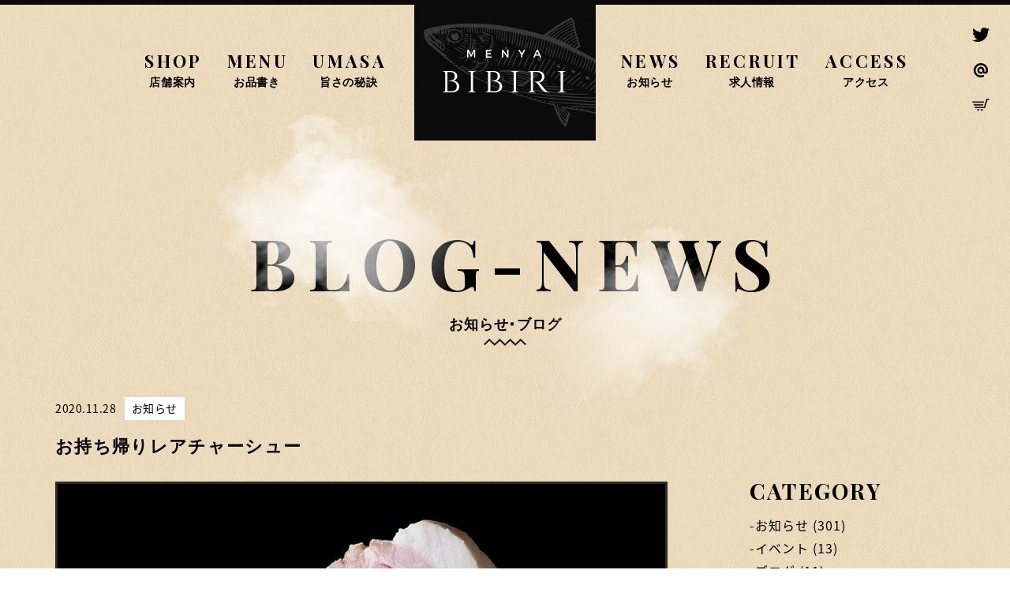

--- FILE ---
content_type: text/html; charset=UTF-8
request_url: https://menya-bibiri.net/news/page/20
body_size: 9823
content:
<!doctype html>
<!--[if IE 8]>        <html class="lt-ie9" lang="ja" prefix="og: http://ogp.me/ns# fb: http://ogp.me/ns/fb#"><![endif]-->
<!--[if gt IE 8]><!--><html lang="ja" prefix="og: http://ogp.me/ns# fb: http://ogp.me/ns/fb#"><!--<![endif]-->
<head>
    <meta charset="UTF-8">
    
<!-- This site is optimized with the Yoast SEO plugin v5.4 - https://yoast.com/wordpress/plugins/seo/ -->
<title>お知らせ - | ページ 20 / 51 | MENYA BIBIRI：メンヤ ビビリ - 奈良市のラーメン屋</title>
<link rel="canonical" href="https://menya-bibiri.net/news/page/20" />
<link rel="prev" href="https://menya-bibiri.net/news/page/19" />
<link rel="next" href="https://menya-bibiri.net/news/page/21" />
<meta property="og:locale" content="ja_JP" />
<meta property="og:type" content="object" />
<meta property="og:title" content="お知らせ - | ページ 20 / 51 | MENYA BIBIRI：メンヤ ビビリ - 奈良市のラーメン屋" />
<meta property="og:url" content="https://menya-bibiri.net/news/page/20" />
<meta property="og:site_name" content="MENYA BIBIRI：メンヤ ビビリ  - 奈良市のラーメン屋" />
<meta property="fb:app_id" content="1765320617093272" />
<meta property="og:image" content="http://menya-bibiri.net/wp-content/uploads/2017/08/14/ogp.jpg" />
<meta name="twitter:card" content="summary" />
<meta name="twitter:title" content="お知らせ - | ページ 20 / 51 | MENYA BIBIRI：メンヤ ビビリ - 奈良市のラーメン屋" />
<meta name="twitter:site" content="@bibiri_net" />
<meta name="twitter:image" content="http://menya-bibiri.net/wp-content/uploads/2017/08/14/ogp.jpg" />
<script type='application/ld+json'>{"@context":"http:\/\/schema.org","@type":"WebSite","@id":"#website","url":"https:\/\/menya-bibiri.net\/","name":"MENYA BIBIRI\uff1a\u30e1\u30f3\u30e4 \u30d3\u30d3\u30ea  - \u5948\u826f\u5e02\u306e\u30e9\u30fc\u30e1\u30f3\u5c4b","alternateName":"MENYA BIBIRI","potentialAction":{"@type":"SearchAction","target":"https:\/\/menya-bibiri.net\/?s={search_term_string}","query-input":"required name=search_term_string"}}</script>
<script type='application/ld+json'>{"@context":"http:\/\/schema.org","@type":"Person","url":"https:\/\/menya-bibiri.net\/news","sameAs":["https:\/\/www.facebook.com\/menya.bibiri","https:\/\/twitter.com\/bibiri_net"],"@id":"#person","name":"MENYA BIBIRI"}</script>
<!-- / Yoast SEO plugin. -->

<link rel='dns-prefetch' href='//s.w.org' />
<link rel='stylesheet' id='contact-form-7-css'  href='https://menya-bibiri.net/wp-content/plugins/contact-form-7/includes/css/styles.css?ver=4.9.1' type='text/css' media='all' />
<script  src='https://menya-bibiri.net/wp-includes/js/jquery/jquery.js?ver=1.12.4'></script>
<script  src='https://menya-bibiri.net/wp-includes/js/jquery/jquery-migrate.min.js?ver=1.4.1'></script>
<!-- BEGIN GADWP v5.1.1.1 Universal Analytics - https://deconf.com/google-analytics-dashboard-wordpress/ -->
<script>
(function(i,s,o,g,r,a,m){i['GoogleAnalyticsObject']=r;i[r]=i[r]||function(){
	(i[r].q=i[r].q||[]).push(arguments)},i[r].l=1*new Date();a=s.createElement(o),
	m=s.getElementsByTagName(o)[0];a.async=1;a.src=g;m.parentNode.insertBefore(a,m)
})(window,document,'script','https://www.google-analytics.com/analytics.js','ga');
  ga('create', 'UA-104632892-1', 'auto');
  ga('send', 'pageview');
</script>
<!-- END GADWP Universal Analytics -->
    <meta name="format-detection" content="telephone=no">
    <!-- apps -->
    <meta name="application-name" content="お知らせ - | ページ 20 / 51 | MENYA BIBIRI：メンヤ ビビリ - 奈良市のラーメン屋">
    <meta name="msapplication-TileImage" content="https://menya-bibiri.net/wp-content/themes/bibiri/assets/images/common/icons/mstile-144x144.png">
    <meta name="msapplication-TileColor" content="#000">
    <meta name="msapplication-tap-highlight" content="no">
    <meta name="msapplication-config" content="https://menya-bibiri.net/wp-content/themes/bibiri/assets/images/common/icons/browserconfig.xml">
    <meta name="theme-color" content="#000">
    <!-- icons -->
    <link rel="icon shortcut" href="https://menya-bibiri.net/wp-content/themes/bibiri/assets/images/common/icons/favicon-48x48.png" sizes="48x48">
    <link rel="icon" type="image/png" href="https://menya-bibiri.net/wp-content/themes/bibiri/assets/images/common/icons/android-chrome-192x192.png" sizes="192x192">
    <link rel="manifest" href="https://menya-bibiri.net/wp-content/themes/bibiri/assets/images/common/icons/manifest.json">
    <!-- css -->
    <link href="//fonts.googleapis.com/earlyaccess/notosansjapanese.css" rel="stylesheet" />
    <link href="//fonts.googleapis.com/css?family=Playfair+Display:400,700" rel="stylesheet">
    <link href="https://menya-bibiri.net/wp-content/themes/bibiri/style.css?date=20240912033006" rel="stylesheet">
</head>
<body id="l-body" data-dir="https://menya-bibiri.net/wp-content/themes/bibiri/" data-load="false">
    <div class="cm-topline"></div>
    <div class="cm-loading" id="js-loading"></div>
    <div class="cm-mask" id="js-mask">
        <div class="cm-mask__body is-blacklightenmax" id="js-mask__bodylightenmax"></div>
        <div class="cm-mask__body is-blacklightenmin" id="js-mask__bodylightenmin"></div>
        <div class="cm-mask__body is-black" id="js-mask__body"></div>
        <div class="cm-mask__body is-blackdarkenmin" id="js-mask__bodydarkenmin"></div>
        <div class="cm-mask__body is-blackdarkenmax" id="js-mask__bodydarkenmax"></div>
    </div>
    <div id="l-wrapper">
        <header class="cm-h" id="l-header" data-page="top">
            <div class="cm-h__logo" id="js-hlogo">
                <div class="cm-h__logoMain">
                    <div class="cm-h__logoMain-inner">
                        <div class="cm-h__logoMainBody">
                            <h1 class="cm-h__logoMainBodyTxt">
                                <a href="https://menya-bibiri.net/">
                                    <svg xmlns="http://www.w3.org/2000/svg" xmlns:xlink="http://www.w3.org/1999/xlink" width="156" height="54" viewBox="0 0 156 54" xml:space="preserve">
                                        <path class="path" d="M39.8,9.8l0-7.4l-3.1,6.3h-1.1l-3.1-6.3v7.4H31V0h2l3.2,6.5L39.4,0h1.9v9.8H39.8z"/>
                                        <path class="path" d="M56.5,1.5v2.7h4.8v1.5h-4.8v2.7H62v1.5h-7.2V0h7v1.5H56.5z"/>
                                        <path class="path" d="M81.9,9.8l-5.2-7.1v7.1H75V0h1.6l5.2,7.1V0h1.6v9.8H81.9z"/>
                                        <path class="path" d="M101.1,9.8h-1.6V6.6L95.8,0h1.7l2.8,4.8L103,0h1.7l-3.6,6.6V9.8z"/>
                                        <path class="path" d="M117.4,7.6l-0.9,2.2h-1.7l4.3-9.8h1.7l4.3,9.8h-1.8l-0.9-2.2H117.4z M119.9,1.8L118,6.1h3.7L119.9,1.8z"/>
                                        <path class="path" d="M9.2,26.9c3.2,0,9.3,0.8,9.3,6.8c0,2.8-2.5,5-4.9,5.6c4.4,0.5,7.5,3.5,7.5,7.2c0,5.9-5.6,7.6-10,7.6H0l0-0.5h0.5 c1.5,0,2.6-1.1,2.7-2.4V29.8c0-1.5-1.2-2.4-2.7-2.4H0l0-0.4L9.2,26.9z M11.1,52.6c3.9,0,6.8-1.9,6.8-6.2c0-5.8-5.6-6.7-10.4-6.7 l0-0.5c3.3,0,7.9-0.6,7.9-5.6c0-3.8-2.3-5.4-6.2-5.4H6.1v24.4H11.1z"/>
                                        <path class="path" d="M32,54l0-0.5h0.6c1.7,0,3-1.1,3.1-2.4V29.8c0-1.4-1.4-2.4-3.1-2.4H32l0-0.5h10.2v0.5h-0.6c-1.6,0-3,1-3,2.4v21.4 c0.1,1.3,1.4,2.4,3,2.4h0.6l0,0.5H32z"/>
                                        <path class="path" d="M63.5,26.9c3.2,0,9.3,0.8,9.3,6.8c0,2.8-2.5,5-4.9,5.6c4.4,0.5,7.5,3.5,7.5,7.2c0,5.9-5.6,7.6-10,7.6H54.3l0-0.5h0.5 c1.5,0,2.6-1.1,2.7-2.4V29.8c0-1.5-1.2-2.4-2.7-2.4h-0.5l0-0.4L63.5,26.9z M65.4,52.6c3.9,0,6.8-1.9,6.8-6.2 c0-5.8-5.6-6.7-10.4-6.7l0-0.5c3.3,0,7.9-0.6,7.9-5.6c0-3.8-2.3-5.4-6.2-5.4h-3.1v24.4H65.4z"/>
                                        <path class="path" d="M86.3,54l0-0.5h0.6c1.7,0,3-1.1,3.1-2.4V29.8c0-1.4-1.4-2.4-3.1-2.4h-0.6l0-0.5h10.2v0.5h-0.6c-1.6,0-3,1-3,2.4v21.4 c0.1,1.3,1.4,2.4,3,2.4h0.6l0,0.5H86.3z"/>
                                        <path class="path" d="M119.9,26.9c5.7,0,9.1,2.8,9.1,7.3c0,3.8-3,7-7,7.4c1,0.4,2.5,2.2,3.5,3.5c0,0,2.1,2.8,3.9,4.9c1.8,2.1,3.1,3.4,5.6,3.4 V54h-1.4c-5,0-6.9-2.3-8.3-4c-0.5-0.6-4-5.7-4.4-6.2c-1.2-1.5-2.8-3-4.6-3v-0.4c0,0,1.1,0,2.6,0c2.5-0.1,5.3-0.1,6.6-3.9 c0.2-0.6,0.3-1.6,0.3-2.6c-0.1-3.4-2.4-5.4-6-5.6c-2.5-0.1-4.7,0-5.2,0v22.8c0,1.4,1.1,2.4,2.6,2.4h0.6l0,0.5h-9.2l0-0.5h0.6 c1.4,0,2.5-1.1,2.6-2.4V29.7c0-1.3-1.1-2.3-2.6-2.3h-0.6l0-0.5L119.9,26.9z"/>
                                        <path class="path" d="M145.8,54l0-0.5h0.6c1.7,0,3-1.1,3.1-2.4V29.8c0-1.4-1.4-2.4-3.1-2.4h-0.6l0-0.5H156v0.5h-0.6c-1.6,0-3,1-3,2.4v21.4 c0.1,1.3,1.4,2.4,3,2.4h0.6l0,0.5H145.8z"/>
                                    </svg>
                                </a>
                            </h1>
                            <div class="cm-h__logoMainBodyFish" id="js-hlogo__fish">
                                <img src="https://menya-bibiri.net/wp-content/themes/bibiri/assets/images/common/fish.svg" width="394" height="187" alt="" class="img">
                            </div>
                        </div>
                    </div>
                </div>
            </div>
            <nav class="cm-h__nav" id="js-gnav">
                <ul class="cm-h__navList">
                    <li class="cm-h__navListItem">
                        <a href="https://menya-bibiri.net/shop/" class="cm-h__navListItemTarget">
                            <span class="cm-h__navListItemTargetTxt u-en u-en--bold">SHOP</span>
                            <span class="cm-h__navListItemTargetTxt u-jp">店舗案内</span>
                        </a>
                    </li>
                    <li class="cm-h__navListItem">
                        <a href="https://menya-bibiri.net/menu/" class="cm-h__navListItemTarget">
                            <span class="cm-h__navListItemTargetTxt u-en u-en--bold">MENU</span>
                            <span class="cm-h__navListItemTargetTxt u-jp">お品書き</span>
                        </a>
                    </li>
                    <li class="cm-h__navListItem">
                        <a href="https://menya-bibiri.net/umasa/" class="cm-h__navListItemTarget">
                            <span class="cm-h__navListItemTargetTxt u-en u-en--bold">UMASA</span>
                            <span class="cm-h__navListItemTargetTxt u-jp">旨さの秘訣</span>
                        </a>
                    </li>
                    <li class="cm-h__navListItem">
                        <a href="https://menya-bibiri.net/blog-news/" class="cm-h__navListItemTarget">
                            <span class="cm-h__navListItemTargetTxt u-en u-en--bold">NEWS</span>
                            <span class="cm-h__navListItemTargetTxt u-jp">お知らせ</span>
                        </a>
                    </li>
                    <li class="cm-h__navListItem">
                        <a href="https://menya-bibiri.net/recruit/" class="cm-h__navListItemTarget">
                            <span class="cm-h__navListItemTargetTxt u-en u-en--bold">RECRUIT</span>
                            <span class="cm-h__navListItemTargetTxt u-jp">求人情報</span>
                        </a>
                    </li>
                    <li class="cm-h__navListItem">
                        <a href="#access" class="cm-h__navListItemTarget js-pagescroll">
                            <span class="cm-h__navListItemTargetTxt u-en u-en--bold">ACCESS</span>
                            <span class="cm-h__navListItemTargetTxt u-jp">アクセス</span>
                        </a>
                    </li>
                </ul>
            </nav>
            <ul class="cm-h__sns">
                <li class="cm-h__snsItem"><a href="https://twitter.com/bibiri_net" class="cm-h__snsItemTarget" target="_blank"><i class="cm-h__snsItemTargetIcon i-icontw"></i></a></li>
                                <li class="cm-h__snsItem"><a href="https://line.me/R/ti/p/%40mur7912c" class="cm-h__snsItemTarget" target="_blank"><i class="cm-h__snsItemTargetIcon i-iconline"></i></a></li>
                <li class="cm-h__snsItem"><a href="https://noroma-japan.net/" class="cm-h__snsItemTarget u-target" target="_blank"><img src="https://menya-bibiri.net/wp-content/themes/bibiri/assets/images/common/i-cart.svg" alt="" width="22" height="16"></a></li>
            </ul>
        </header><!-- / l-header -->
        <div id="l-container">
            <div class="l-main">

                                <main class="cm-under cm-blog p-bloglist" id="l-contents">
                                    <div class="cm-under__titleyuge"><div class="cm-under__titleyuge__body" id="js-titleyuge"></div></div>
                    <h2 class="cm-under__title" id="js-undertitle">
                        <span class="cm-under__titleEn u-en u-en--bold u-en--ct js-lt js-undertitle__en">BLOG-NEWS</span>
                        <span class="cm-under__titleJp u-jp js-undertitle__jp">お知らせ・ブログ</span>
                        <span class="cm-under__titleLine js-undertitle__line"><img src="https://menya-bibiri.net/wp-content/themes/bibiri/assets/images/common/title-line.svg" width="54" height="9" alt=""></span>
                    </h2>
                    <div class="cm-blog__body u-section u-cf">
                        
                        <div class="cm-blog__bodyMain">
                                                                                            <article class="cm-blog__bodyMainPost">
                                    <div class="cm-blog__bodyMainPostInfo">
                                        <time datetime="2020-11-28T08:12:31+00:00" class="time">2020.11.28</time><a href="https://menya-bibiri.net/news" class="cat">お知らせ</a>
                                    </div>
                                                                        <h3 class="cm-blog__bodyMainPostTitle u-jp">
                                        <a href="https://menya-bibiri.net/news/947" class="cm-linktitle">
                                            <p class="cm-linktitle__txt">お持ち帰りレアチャーシュー</p>
                                        </a>
                                    </h3>
                                                                                                            <div class="cm-blog__bodyMainPostImg">
                                                                                <a href="https://menya-bibiri.net/news/947" class="img cm-imgtarget">
                                            <img src="https://menya-bibiri.net/wp-content/uploads/2017/07/12/02-770x470.jpg" width="770" height="470" alt="" class="cm-imgtarget__img">
                                        </a>
                                                                            </div>
                                                                        <div class="cm-blog__bodyMainPostBody u-cf">
                                                                                <dl class="sns">
                                            <dt class="sns__title u-en u-en--bold u-en--ct">SHARE</dt>
                                            <dd class="sns__body">
                                                <ul class="sns__bodyList">
                                                    <li class="sns__bodyListItem">
                                                        <a href="http://www.facebook.com/sharer.php?src=bm&u=https%3A%2F%2Fmenya-bibiri.net%2Fnews%2F947&t=%E3%81%8A%E6%8C%81%E3%81%A1%E5%B8%B0%E3%82%8A%E3%83%AC%E3%82%A2%E3%83%81%E3%83%A3%E3%83%BC%E3%82%B7%E3%83%A5%E3%83%BC｜MENYA BIBIRI：メンヤ ビビリ  - 奈良市のラーメン屋" onclick="javascript:window.open(this.href, '', 'menubar=no,toolbar=no,resizable=yes,scrollbars=yes,height=300,width=600');return false;">
                                                            <svg class="sns__bodyListItemFb" xmlns="http://www.w3.org/2000/svg" width="120" height="55" viewBox="0 0 120 55">
                                                                <rect class="rect" width="120" height="55"/>
                                                                <path class="path" d="M287,1233h-3v4h3v12h5v-12h3.642l0.358-4h-4v-1.67c0-.95.192-1.33,1.115-1.33H296v-5h-3.808c-3.6,0-5.192,1.58-5.192,4.61V1233Z" transform="translate(-230 -1209)"/>
                                                            </svg>
                                                        </a>
                                                    </li>
                                                    <li class="sns__bodyListItem">
                                                        <a href="http://twitter.com/intent/tweet?url=https%3A%2F%2Fmenya-bibiri.net%2Fnews%2F947&text=%E3%81%8A%E6%8C%81%E3%81%A1%E5%B8%B0%E3%82%8A%E3%83%AC%E3%82%A2%E3%83%81%E3%83%A3%E3%83%BC%E3%82%B7%E3%83%A5%E3%83%BC｜MENYA BIBIRI：メンヤ ビビリ  - 奈良市のラーメン屋&tw_p=tweetbutton" onclick="javascript:window.open(this.href, '', 'menubar=no,toolbar=no,resizable=yes,scrollbars=yes,height=300,width=600');return false;">
                                                            <svg class="sns__bodyListItemTw" xmlns="http://www.w3.org/2000/svg" width="120" height="55" viewBox="0 0 120 55">
                                                                <rect class="rect" width="120" height="55"/>
                                                                <path class="path" d="M302,1294.56a9.921,9.921,0,0,1-2.828.77,4.931,4.931,0,0,0,2.165-2.72,9.926,9.926,0,0,1-3.127,1.19,4.929,4.929,0,0,0-8.391,4.49,13.953,13.953,0,0,1-10.148-5.14,4.925,4.925,0,0,0,1.523,6.57,4.812,4.812,0,0,1-2.229-.61,4.932,4.932,0,0,0,3.949,4.89,4.88,4.88,0,0,1-2.224.08,4.924,4.924,0,0,0,4.6,3.42,9.9,9.9,0,0,1-7.29,2.04,14.006,14.006,0,0,0,21.543-12.44A10.021,10.021,0,0,0,302,1294.56Z" transform="translate(-230 -1274)"/>
                                                            </svg>
                                                        </a>
                                                    </li>
                                                </ul>
                                            </dd>
                                        </dl>
                                        <div class="sentence cm-wysywyg">
                                            <p>いつもご来店ありがとうございます。</p>
<p>当店では、テイクアウトの商品で唐揚げ、やきめし、ビビリ丼、持ち帰りそば、まぜそば、レアチャーシューがあります。</p>
<p>最近では、レアチャーシューが多くご注文があり、数に限りがございますのでスタッフまでお声掛けください。</p>
<p>また、持ち帰りチャーシューは準備に少々時間を頂くため、お会計時でも大丈夫ですが、円滑な対応を心掛けていますので、ご注文はお早目にお願い出来たら助かります！</p>
<p>宜しくお願い致します。</p>
<p>本日も皆さまのご来店お待ちしております。</p>
                                        </div>
                                    </div>
                                </article>                                                                <article class="cm-blog__bodyMainPost">
                                    <div class="cm-blog__bodyMainPostInfo">
                                        <time datetime="2020-11-23T08:17:17+00:00" class="time">2020.11.23</time><a href="https://menya-bibiri.net/news" class="cat">お知らせ</a>
                                    </div>
                                                                        <h3 class="cm-blog__bodyMainPostTitle u-jp">
                                        <a href="https://menya-bibiri.net/news/945" class="cm-linktitle">
                                            <p class="cm-linktitle__txt">3連休最終日</p>
                                        </a>
                                    </h3>
                                                                                                            <div class="cm-blog__bodyMainPostImg">
                                                                                <a href="https://menya-bibiri.net/news/945" class="img cm-imgtarget">
                                            <img src="https://menya-bibiri.net/wp-content/uploads/2020/11/10/1D3CED2F-8C1B-4EAF-A6E3-E890D1630AB5-770x470.jpeg" width="770" height="470" alt="" class="cm-imgtarget__img">
                                        </a>
                                                                            </div>
                                                                        <div class="cm-blog__bodyMainPostBody u-cf">
                                                                                <dl class="sns">
                                            <dt class="sns__title u-en u-en--bold u-en--ct">SHARE</dt>
                                            <dd class="sns__body">
                                                <ul class="sns__bodyList">
                                                    <li class="sns__bodyListItem">
                                                        <a href="http://www.facebook.com/sharer.php?src=bm&u=https%3A%2F%2Fmenya-bibiri.net%2Fnews%2F945&t=3%E9%80%A3%E4%BC%91%E6%9C%80%E7%B5%82%E6%97%A5｜MENYA BIBIRI：メンヤ ビビリ  - 奈良市のラーメン屋" onclick="javascript:window.open(this.href, '', 'menubar=no,toolbar=no,resizable=yes,scrollbars=yes,height=300,width=600');return false;">
                                                            <svg class="sns__bodyListItemFb" xmlns="http://www.w3.org/2000/svg" width="120" height="55" viewBox="0 0 120 55">
                                                                <rect class="rect" width="120" height="55"/>
                                                                <path class="path" d="M287,1233h-3v4h3v12h5v-12h3.642l0.358-4h-4v-1.67c0-.95.192-1.33,1.115-1.33H296v-5h-3.808c-3.6,0-5.192,1.58-5.192,4.61V1233Z" transform="translate(-230 -1209)"/>
                                                            </svg>
                                                        </a>
                                                    </li>
                                                    <li class="sns__bodyListItem">
                                                        <a href="http://twitter.com/intent/tweet?url=https%3A%2F%2Fmenya-bibiri.net%2Fnews%2F945&text=3%E9%80%A3%E4%BC%91%E6%9C%80%E7%B5%82%E6%97%A5｜MENYA BIBIRI：メンヤ ビビリ  - 奈良市のラーメン屋&tw_p=tweetbutton" onclick="javascript:window.open(this.href, '', 'menubar=no,toolbar=no,resizable=yes,scrollbars=yes,height=300,width=600');return false;">
                                                            <svg class="sns__bodyListItemTw" xmlns="http://www.w3.org/2000/svg" width="120" height="55" viewBox="0 0 120 55">
                                                                <rect class="rect" width="120" height="55"/>
                                                                <path class="path" d="M302,1294.56a9.921,9.921,0,0,1-2.828.77,4.931,4.931,0,0,0,2.165-2.72,9.926,9.926,0,0,1-3.127,1.19,4.929,4.929,0,0,0-8.391,4.49,13.953,13.953,0,0,1-10.148-5.14,4.925,4.925,0,0,0,1.523,6.57,4.812,4.812,0,0,1-2.229-.61,4.932,4.932,0,0,0,3.949,4.89,4.88,4.88,0,0,1-2.224.08,4.924,4.924,0,0,0,4.6,3.42,9.9,9.9,0,0,1-7.29,2.04,14.006,14.006,0,0,0,21.543-12.44A10.021,10.021,0,0,0,302,1294.56Z" transform="translate(-230 -1274)"/>
                                                            </svg>
                                                        </a>
                                                    </li>
                                                </ul>
                                            </dd>
                                        </dl>
                                        <div class="sentence cm-wysywyg">
                                            <p>おはようございます。</p>
<p>昨日も多くのご来店ありがとうございました。</p>
<p>3連休最終日ですが、MENYA BIBIRIは本日も元気に営業しております。</p>
<p>MENYA BIBIRIではレアチャーシュ、 BIBIRI丼、カラアゲ等お持ち帰りメニューも各種ご用意しております。</p>
<p>お持ち帰りメニューについてはGO TO イートの商品券使用が出来ますので、是非ご利用下さい。</p>
<p>多くのお客様のご来店お待ちしております。</p>
<p>&nbsp;</p>
                                        </div>
                                    </div>
                                </article>                                                                <article class="cm-blog__bodyMainPost">
                                    <div class="cm-blog__bodyMainPostInfo">
                                        <time datetime="2020-11-21T08:03:53+00:00" class="time">2020.11.21</time><a href="https://menya-bibiri.net/news" class="cat">お知らせ</a>
                                    </div>
                                                                        <h3 class="cm-blog__bodyMainPostTitle u-jp">
                                        <a href="https://menya-bibiri.net/news/941" class="cm-linktitle">
                                            <p class="cm-linktitle__txt">名物デカから</p>
                                        </a>
                                    </h3>
                                                                                                            <div class="cm-blog__bodyMainPostImg">
                                                                                <a href="https://menya-bibiri.net/news/941" class="img cm-imgtarget">
                                            <img src="https://menya-bibiri.net/wp-content/uploads/2019/04/15/93D88B0D-B38A-4307-B8A2-920383E550A5-770x470.jpeg" width="770" height="470" alt="" class="cm-imgtarget__img">
                                        </a>
                                                                            </div>
                                                                        <div class="cm-blog__bodyMainPostBody u-cf">
                                                                                <dl class="sns">
                                            <dt class="sns__title u-en u-en--bold u-en--ct">SHARE</dt>
                                            <dd class="sns__body">
                                                <ul class="sns__bodyList">
                                                    <li class="sns__bodyListItem">
                                                        <a href="http://www.facebook.com/sharer.php?src=bm&u=https%3A%2F%2Fmenya-bibiri.net%2Fnews%2F941&t=%E5%90%8D%E7%89%A9%E3%83%87%E3%82%AB%E3%81%8B%E3%82%89｜MENYA BIBIRI：メンヤ ビビリ  - 奈良市のラーメン屋" onclick="javascript:window.open(this.href, '', 'menubar=no,toolbar=no,resizable=yes,scrollbars=yes,height=300,width=600');return false;">
                                                            <svg class="sns__bodyListItemFb" xmlns="http://www.w3.org/2000/svg" width="120" height="55" viewBox="0 0 120 55">
                                                                <rect class="rect" width="120" height="55"/>
                                                                <path class="path" d="M287,1233h-3v4h3v12h5v-12h3.642l0.358-4h-4v-1.67c0-.95.192-1.33,1.115-1.33H296v-5h-3.808c-3.6,0-5.192,1.58-5.192,4.61V1233Z" transform="translate(-230 -1209)"/>
                                                            </svg>
                                                        </a>
                                                    </li>
                                                    <li class="sns__bodyListItem">
                                                        <a href="http://twitter.com/intent/tweet?url=https%3A%2F%2Fmenya-bibiri.net%2Fnews%2F941&text=%E5%90%8D%E7%89%A9%E3%83%87%E3%82%AB%E3%81%8B%E3%82%89｜MENYA BIBIRI：メンヤ ビビリ  - 奈良市のラーメン屋&tw_p=tweetbutton" onclick="javascript:window.open(this.href, '', 'menubar=no,toolbar=no,resizable=yes,scrollbars=yes,height=300,width=600');return false;">
                                                            <svg class="sns__bodyListItemTw" xmlns="http://www.w3.org/2000/svg" width="120" height="55" viewBox="0 0 120 55">
                                                                <rect class="rect" width="120" height="55"/>
                                                                <path class="path" d="M302,1294.56a9.921,9.921,0,0,1-2.828.77,4.931,4.931,0,0,0,2.165-2.72,9.926,9.926,0,0,1-3.127,1.19,4.929,4.929,0,0,0-8.391,4.49,13.953,13.953,0,0,1-10.148-5.14,4.925,4.925,0,0,0,1.523,6.57,4.812,4.812,0,0,1-2.229-.61,4.932,4.932,0,0,0,3.949,4.89,4.88,4.88,0,0,1-2.224.08,4.924,4.924,0,0,0,4.6,3.42,9.9,9.9,0,0,1-7.29,2.04,14.006,14.006,0,0,0,21.543-12.44A10.021,10.021,0,0,0,302,1294.56Z" transform="translate(-230 -1274)"/>
                                                            </svg>
                                                        </a>
                                                    </li>
                                                </ul>
                                            </dd>
                                        </dl>
                                        <div class="sentence cm-wysywyg">
                                            <p>おはようございます。</p>
<p>いつもMENYA BIBIRIをご利用頂きありがとうございます。</p>
<p>MENYA BIBIRIの名物といえば<br />
唐揚げニストの作る「でかカラ」<br />
外はサクサク中はジュウシーな一品。<br />
ラーメンのお供にオススメです。</p>
<p>お持ち帰りも出来ますので、お土産としても好評の一品となっております。</p>
                                        </div>
                                    </div>
                                </article>                                                                <article class="cm-blog__bodyMainPost">
                                    <div class="cm-blog__bodyMainPostInfo">
                                        <time datetime="2020-11-20T12:02:41+00:00" class="time">2020.11.20</time><a href="https://menya-bibiri.net/news" class="cat">お知らせ</a>
                                    </div>
                                                                        <h3 class="cm-blog__bodyMainPostTitle u-jp">
                                        <a href="https://menya-bibiri.net/news/939" class="cm-linktitle">
                                            <p class="cm-linktitle__txt">携帯アプリ掲載のお知らせ！</p>
                                        </a>
                                    </h3>
                                                                                                            <div class="cm-blog__bodyMainPostImg">
                                                                                <a href="https://menya-bibiri.net/news/939" class="img cm-imgtarget">
                                            <img src="https://menya-bibiri.net/wp-content/uploads/2017/08/14/ogp-770x470.jpg" width="770" height="470" alt="" class="cm-imgtarget__img">
                                        </a>
                                                                            </div>
                                                                        <div class="cm-blog__bodyMainPostBody u-cf">
                                                                                <dl class="sns">
                                            <dt class="sns__title u-en u-en--bold u-en--ct">SHARE</dt>
                                            <dd class="sns__body">
                                                <ul class="sns__bodyList">
                                                    <li class="sns__bodyListItem">
                                                        <a href="http://www.facebook.com/sharer.php?src=bm&u=https%3A%2F%2Fmenya-bibiri.net%2Fnews%2F939&t=%E6%90%BA%E5%B8%AF%E3%82%A2%E3%83%97%E3%83%AA%E6%8E%B2%E8%BC%89%E3%81%AE%E3%81%8A%E7%9F%A5%E3%82%89%E3%81%9B%EF%BC%81｜MENYA BIBIRI：メンヤ ビビリ  - 奈良市のラーメン屋" onclick="javascript:window.open(this.href, '', 'menubar=no,toolbar=no,resizable=yes,scrollbars=yes,height=300,width=600');return false;">
                                                            <svg class="sns__bodyListItemFb" xmlns="http://www.w3.org/2000/svg" width="120" height="55" viewBox="0 0 120 55">
                                                                <rect class="rect" width="120" height="55"/>
                                                                <path class="path" d="M287,1233h-3v4h3v12h5v-12h3.642l0.358-4h-4v-1.67c0-.95.192-1.33,1.115-1.33H296v-5h-3.808c-3.6,0-5.192,1.58-5.192,4.61V1233Z" transform="translate(-230 -1209)"/>
                                                            </svg>
                                                        </a>
                                                    </li>
                                                    <li class="sns__bodyListItem">
                                                        <a href="http://twitter.com/intent/tweet?url=https%3A%2F%2Fmenya-bibiri.net%2Fnews%2F939&text=%E6%90%BA%E5%B8%AF%E3%82%A2%E3%83%97%E3%83%AA%E6%8E%B2%E8%BC%89%E3%81%AE%E3%81%8A%E7%9F%A5%E3%82%89%E3%81%9B%EF%BC%81｜MENYA BIBIRI：メンヤ ビビリ  - 奈良市のラーメン屋&tw_p=tweetbutton" onclick="javascript:window.open(this.href, '', 'menubar=no,toolbar=no,resizable=yes,scrollbars=yes,height=300,width=600');return false;">
                                                            <svg class="sns__bodyListItemTw" xmlns="http://www.w3.org/2000/svg" width="120" height="55" viewBox="0 0 120 55">
                                                                <rect class="rect" width="120" height="55"/>
                                                                <path class="path" d="M302,1294.56a9.921,9.921,0,0,1-2.828.77,4.931,4.931,0,0,0,2.165-2.72,9.926,9.926,0,0,1-3.127,1.19,4.929,4.929,0,0,0-8.391,4.49,13.953,13.953,0,0,1-10.148-5.14,4.925,4.925,0,0,0,1.523,6.57,4.812,4.812,0,0,1-2.229-.61,4.932,4.932,0,0,0,3.949,4.89,4.88,4.88,0,0,1-2.224.08,4.924,4.924,0,0,0,4.6,3.42,9.9,9.9,0,0,1-7.29,2.04,14.006,14.006,0,0,0,21.543-12.44A10.021,10.021,0,0,0,302,1294.56Z" transform="translate(-230 -1274)"/>
                                                            </svg>
                                                        </a>
                                                    </li>
                                                </ul>
                                            </dd>
                                        </dl>
                                        <div class="sentence cm-wysywyg">
                                            <p>こんにちは！</p>
<p>11月に入りもうすぐ12月というのに</p>
<p>昼間は汗ばむくらいポカポカしてますね笑</p>
<p>朝晩の気温の差で</p>
<p>体調崩さないようにして下さいね！</p>
<p>さて、</p>
<p>この度、CMでもお馴染みの</p>
<p>携帯アプリスマートニュースより掲載の案内を</p>
<p>頂き、</p>
<p>12月31日まで掲載して頂いてます。</p>
<p>当店のクーポンは</p>
<p>【100円のトッピング無料※麺大盛りも含む】</p>
<p>です。</p>
<p>同じく麺屋NOROMAも掲載して頂いてますので</p>
<p>この機会にぜひご利用下さい。</p>
<p>アプリをダウンロードしてる方のみ対象となっておりますのでご注意下さい。</p>
<p>１日通して比較的スムーズにご案内出来ますので</p>
<p>家族、お友達、お誘いの上、</p>
<p>またお一人様でも安心してご入店できますので</p>
<p>宜しくお願い致します。</p>
<p>&nbsp;</p>
<p>スタッフ一同</p>
<p>皆さまのご来店お待ちしております。</p>
                                        </div>
                                    </div>
                                </article>                                                                <article class="cm-blog__bodyMainPost">
                                    <div class="cm-blog__bodyMainPostInfo">
                                        <time datetime="2020-11-16T08:17:50+00:00" class="time">2020.11.16</time><a href="https://menya-bibiri.net/news" class="cat">お知らせ</a>
                                    </div>
                                                                        <h3 class="cm-blog__bodyMainPostTitle u-jp">
                                        <a href="https://menya-bibiri.net/news/937" class="cm-linktitle">
                                            <p class="cm-linktitle__txt">とりニボつけ麺</p>
                                        </a>
                                    </h3>
                                                                                                            <div class="cm-blog__bodyMainPostImg">
                                                                                <a href="https://menya-bibiri.net/news/937" class="img cm-imgtarget">
                                            <img src="https://menya-bibiri.net/wp-content/uploads/2019/04/04/691A3AA7-6CCD-46F7-9002-4BB8DB077912-770x470.jpeg" width="770" height="470" alt="" class="cm-imgtarget__img">
                                        </a>
                                                                            </div>
                                                                        <div class="cm-blog__bodyMainPostBody u-cf">
                                                                                <dl class="sns">
                                            <dt class="sns__title u-en u-en--bold u-en--ct">SHARE</dt>
                                            <dd class="sns__body">
                                                <ul class="sns__bodyList">
                                                    <li class="sns__bodyListItem">
                                                        <a href="http://www.facebook.com/sharer.php?src=bm&u=https%3A%2F%2Fmenya-bibiri.net%2Fnews%2F937&t=%E3%81%A8%E3%82%8A%E3%83%8B%E3%83%9C%E3%81%A4%E3%81%91%E9%BA%BA｜MENYA BIBIRI：メンヤ ビビリ  - 奈良市のラーメン屋" onclick="javascript:window.open(this.href, '', 'menubar=no,toolbar=no,resizable=yes,scrollbars=yes,height=300,width=600');return false;">
                                                            <svg class="sns__bodyListItemFb" xmlns="http://www.w3.org/2000/svg" width="120" height="55" viewBox="0 0 120 55">
                                                                <rect class="rect" width="120" height="55"/>
                                                                <path class="path" d="M287,1233h-3v4h3v12h5v-12h3.642l0.358-4h-4v-1.67c0-.95.192-1.33,1.115-1.33H296v-5h-3.808c-3.6,0-5.192,1.58-5.192,4.61V1233Z" transform="translate(-230 -1209)"/>
                                                            </svg>
                                                        </a>
                                                    </li>
                                                    <li class="sns__bodyListItem">
                                                        <a href="http://twitter.com/intent/tweet?url=https%3A%2F%2Fmenya-bibiri.net%2Fnews%2F937&text=%E3%81%A8%E3%82%8A%E3%83%8B%E3%83%9C%E3%81%A4%E3%81%91%E9%BA%BA｜MENYA BIBIRI：メンヤ ビビリ  - 奈良市のラーメン屋&tw_p=tweetbutton" onclick="javascript:window.open(this.href, '', 'menubar=no,toolbar=no,resizable=yes,scrollbars=yes,height=300,width=600');return false;">
                                                            <svg class="sns__bodyListItemTw" xmlns="http://www.w3.org/2000/svg" width="120" height="55" viewBox="0 0 120 55">
                                                                <rect class="rect" width="120" height="55"/>
                                                                <path class="path" d="M302,1294.56a9.921,9.921,0,0,1-2.828.77,4.931,4.931,0,0,0,2.165-2.72,9.926,9.926,0,0,1-3.127,1.19,4.929,4.929,0,0,0-8.391,4.49,13.953,13.953,0,0,1-10.148-5.14,4.925,4.925,0,0,0,1.523,6.57,4.812,4.812,0,0,1-2.229-.61,4.932,4.932,0,0,0,3.949,4.89,4.88,4.88,0,0,1-2.224.08,4.924,4.924,0,0,0,4.6,3.42,9.9,9.9,0,0,1-7.29,2.04,14.006,14.006,0,0,0,21.543-12.44A10.021,10.021,0,0,0,302,1294.56Z" transform="translate(-230 -1274)"/>
                                                            </svg>
                                                        </a>
                                                    </li>
                                                </ul>
                                            </dd>
                                        </dl>
                                        <div class="sentence cm-wysywyg">
                                            <p>おはようございます。</p>
<p>寒くなってきた中でのご来店ありがとうございます。</p>
<p>MENYA BIBIRIのとりにぼつけ麺大好評販売中。</p>
<p>平日限定で昼夜各25食になり売り切れの場合もございますのでお求めの際は早い時間帯をオススメします。</p>
                                        </div>
                                    </div>
                                </article>                                                                <article class="cm-blog__bodyMainPost">
                                    <div class="cm-blog__bodyMainPostInfo">
                                        <time datetime="2020-11-14T08:41:10+00:00" class="time">2020.11.14</time><a href="https://menya-bibiri.net/news" class="cat">お知らせ</a>
                                    </div>
                                                                        <h3 class="cm-blog__bodyMainPostTitle u-jp">
                                        <a href="https://menya-bibiri.net/news/933" class="cm-linktitle">
                                            <p class="cm-linktitle__txt">当店自慢のレアチャーシュー</p>
                                        </a>
                                    </h3>
                                                                                                            <div class="cm-blog__bodyMainPostImg">
                                                                                <a href="https://menya-bibiri.net/news/933" class="img cm-imgtarget">
                                            <img src="https://menya-bibiri.net/wp-content/uploads/2017/07/12/02-770x470.jpg" width="770" height="470" alt="" class="cm-imgtarget__img">
                                        </a>
                                                                            </div>
                                                                        <div class="cm-blog__bodyMainPostBody u-cf">
                                                                                <dl class="sns">
                                            <dt class="sns__title u-en u-en--bold u-en--ct">SHARE</dt>
                                            <dd class="sns__body">
                                                <ul class="sns__bodyList">
                                                    <li class="sns__bodyListItem">
                                                        <a href="http://www.facebook.com/sharer.php?src=bm&u=https%3A%2F%2Fmenya-bibiri.net%2Fnews%2F933&t=%E5%BD%93%E5%BA%97%E8%87%AA%E6%85%A2%E3%81%AE%E3%83%AC%E3%82%A2%E3%83%81%E3%83%A3%E3%83%BC%E3%82%B7%E3%83%A5%E3%83%BC｜MENYA BIBIRI：メンヤ ビビリ  - 奈良市のラーメン屋" onclick="javascript:window.open(this.href, '', 'menubar=no,toolbar=no,resizable=yes,scrollbars=yes,height=300,width=600');return false;">
                                                            <svg class="sns__bodyListItemFb" xmlns="http://www.w3.org/2000/svg" width="120" height="55" viewBox="0 0 120 55">
                                                                <rect class="rect" width="120" height="55"/>
                                                                <path class="path" d="M287,1233h-3v4h3v12h5v-12h3.642l0.358-4h-4v-1.67c0-.95.192-1.33,1.115-1.33H296v-5h-3.808c-3.6,0-5.192,1.58-5.192,4.61V1233Z" transform="translate(-230 -1209)"/>
                                                            </svg>
                                                        </a>
                                                    </li>
                                                    <li class="sns__bodyListItem">
                                                        <a href="http://twitter.com/intent/tweet?url=https%3A%2F%2Fmenya-bibiri.net%2Fnews%2F933&text=%E5%BD%93%E5%BA%97%E8%87%AA%E6%85%A2%E3%81%AE%E3%83%AC%E3%82%A2%E3%83%81%E3%83%A3%E3%83%BC%E3%82%B7%E3%83%A5%E3%83%BC｜MENYA BIBIRI：メンヤ ビビリ  - 奈良市のラーメン屋&tw_p=tweetbutton" onclick="javascript:window.open(this.href, '', 'menubar=no,toolbar=no,resizable=yes,scrollbars=yes,height=300,width=600');return false;">
                                                            <svg class="sns__bodyListItemTw" xmlns="http://www.w3.org/2000/svg" width="120" height="55" viewBox="0 0 120 55">
                                                                <rect class="rect" width="120" height="55"/>
                                                                <path class="path" d="M302,1294.56a9.921,9.921,0,0,1-2.828.77,4.931,4.931,0,0,0,2.165-2.72,9.926,9.926,0,0,1-3.127,1.19,4.929,4.929,0,0,0-8.391,4.49,13.953,13.953,0,0,1-10.148-5.14,4.925,4.925,0,0,0,1.523,6.57,4.812,4.812,0,0,1-2.229-.61,4.932,4.932,0,0,0,3.949,4.89,4.88,4.88,0,0,1-2.224.08,4.924,4.924,0,0,0,4.6,3.42,9.9,9.9,0,0,1-7.29,2.04,14.006,14.006,0,0,0,21.543-12.44A10.021,10.021,0,0,0,302,1294.56Z" transform="translate(-230 -1274)"/>
                                                            </svg>
                                                        </a>
                                                    </li>
                                                </ul>
                                            </dd>
                                        </dl>
                                        <div class="sentence cm-wysywyg">
                                            <p>おはようございます。</p>
<p>いつもご来店ありがとうござます。</p>
<p>MENYA BIBIRIのレアチャーシュー&#x203c;︎</p>
<p>お持ち帰り用も販売しておりますのでご来店の際には是非！お土産としてオススメです。</p>
<p>お持ち帰りの場合は事前にご連絡いただければスムーズにお渡し出来ます。</p>
<p>今晩にいかがでしょうか？</p>
<p>1本350gとボリューム満点！</p>
<p>皆様のご来店お待ちしております。</p>
<p>&nbsp;</p>
                                        </div>
                                    </div>
                                </article>                            <div class="cm-blog__bodyMainPagelink">
                                                                <div class="cm-postpagenavi">
                                    <div class='wp-pagenavi'>
<a class="first" href="https://menya-bibiri.net/news/">«</a><a class="previouspostslink" rel="prev" href="https://menya-bibiri.net/news/page/19">«</a><span class='extend'>...</span><a class="smaller page" title="10ページ目" href="https://menya-bibiri.net/news/page/10">10</a><span class='extend'>...</span><a class="page smaller" title="18ページ目" href="https://menya-bibiri.net/news/page/18">18</a><a class="page smaller" title="19ページ目" href="https://menya-bibiri.net/news/page/19">19</a><span class='current'>20</span><a class="page larger" title="21ページ目" href="https://menya-bibiri.net/news/page/21">21</a><a class="page larger" title="22ページ目" href="https://menya-bibiri.net/news/page/22">22</a><span class='extend'>...</span><a class="larger page" title="30ページ目" href="https://menya-bibiri.net/news/page/30">30</a><a class="larger page" title="40ページ目" href="https://menya-bibiri.net/news/page/40">40</a><a class="larger page" title="50ページ目" href="https://menya-bibiri.net/news/page/50">50</a><span class='extend'>...</span><a class="nextpostslink" rel="next" href="https://menya-bibiri.net/news/page/21">»</a><a class="last" href="https://menya-bibiri.net/news/page/51">»</a>
</div>                                </div>
                                                            </div>
                        </div>

                        
                        <aside class="cm-blog__bodySide" role="complementary">
                            <section class="cm-blog__bodySideCat">
                                <h4 class="cm-blog__bodySideCatTitle u-en u-en--bold">CATEGORY</h4>
                                <ul class="cm-blog__bodySideCatList">
                                    	<li class="cat-item cat-item-2 current-cat"><a href="https://menya-bibiri.net/news" >お知らせ</a> (301)
</li>
	<li class="cat-item cat-item-3"><a href="https://menya-bibiri.net/event" >イベント</a> (13)
</li>
	<li class="cat-item cat-item-4"><a href="https://menya-bibiri.net/blog" >ブログ</a> (11)
</li>
                                </ul>
                            </section>
                                                        <div class="cm-blog__bodySideTw">
                                <a class="twitter-timeline" data-height="300" href="https://twitter.com/bibiri_net">Tweets by bibiri_net</a>
                            </div>
                            <div class="cm-blog__bodySideLine">
                                <a href="https://line.me/R/ti/p/%40mur7912c" class="u-target" target="_blank"><img src="https://menya-bibiri.net/wp-content/themes/bibiri/assets/images/blog/line.jpg" width="260" height="260" alt="LINE@"></a>
                            </div>
                        </aside>
                    </div>
                    
                    <section class="cm-access cm-access--under u-section" id="access">
                        <h3 class="cm-access__title">
                        <span class="cm-access__titleEn c-title u-en u-en--bold js-lt js-title">ACCESS<span class="space"></span>MAP</span>
                            <span class="cm-access__titleJp u-jp u-animateblock js-animateblock">アクセスマップ</span>
                        </h3>
                        <div class="cm-access__body"><iframe src="https://www.google.com/maps/embed?pb=!1m18!1m12!1m3!1d3281.702455059984!2d135.78657151553142!3d34.66221659278531!2m3!1f0!2f0!3f0!3m2!1i1024!2i768!4f13.1!3m3!1m2!1s0x60013af7b569ca6b%3A0xfa4958bcbb72ca44!2sMENYA+BIBIRI!5e0!3m2!1sja!2sjp!4v1560768382803!5m2!1sja!2sjp" width="800" height="600" frameborder="0" style="border:0" allowfullscreen></iframe></div>
                    </section>

                </main><!-- / l-main -->
            <script type="application/ld+json">{"@context" : "http://schema.org","@type" : "WebSite","name" : "MENYA BIBIRI：メンヤ ビビリ  - 奈良市のラーメン屋","description" : "","url" : "https://menya-bibiri.net/news/933","publisher" : {"@type" : "Restaurant","name" : "MENYA BIBIRI：メンヤ ビビリ  - 奈良市のラーメン屋","hasMenu" : "https://menya-bibiri.net/menu/","openingHours" :  ["11:00-15:00", "18:00-21:00"],"image": {"@type": "ImageObject","url": "http://menya-bibiri.net/wp-content/uploads/2017/08/14/ogp.jpg","height": "630","width": "1200"},"address" : {"@type": "PostalAddress","streetAddress": "七条町165-1","addressLocality": "奈良市","addressRegion": "奈良県","postalCode": "630-8051 ","addressCountry": "JP"},"geo" : {"@type" : "GeoCoordinates","latitude" : "34.662212","longitude" : "135.788780"},"telephone" : "+81-742-31-4999","priceRange" : "&yen;100-&yen;1000","servesCuisine" : "ラーメン"}}</script>            </div>
        </div>
        <footer class="cm-f" id="l-footer">
            <div class="cm-f-inner">
                <div class="cm-f__body u-section">
                    <h2 class="cm-f__bodyLogo u-en u-en--bold">
                        MENYA BIBIRI
                    </h2>
                    <div class="cm-f__bodyInfo-wrap">
                        <div class="cm-f__bodyInfo">
                            <dl class="cm-f__bodyInfoRow">
                                <dt class="cm-f__bodyInfoRowTitle">住所</dt>
                                <dd class="cm-f__bodyInfoRowTxt">〒630-8051 奈良県奈良市七条町165-1（駐車場30台完備）</dd>
                            </dl>
                            <dl class="cm-f__bodyInfoRow">
                                <dt class="cm-f__bodyInfoRowTitle">TEL</dt>
                                <dd class="cm-f__bodyInfoRowTxt">0742-31-4999</dd>
                            </dl>
                            <dl class="cm-f__bodyInfoRow">
                                <dt class="cm-f__bodyInfoRowTitle">営業時間</dt>
                                <dd class="cm-f__bodyInfoRowTxt">11:00～15:00 18:00～21:00（ランチ営業、日曜営業）</dd>
                            </dl>
                            <dl class="cm-f__bodyInfoRow">
                                <dt class="cm-f__bodyInfoRowTitle">定休日</dt>
                                <dd class="cm-f__bodyInfoRowTxt">12月31日のみ</dd>
                            </dl>
                            <dl class="cm-f__bodyInfoRow">
                                <dt class="cm-f__bodyInfoRowTitle">席数</dt>
                                <dd class="cm-f__bodyInfoRowTxt">カウンター6席 / テーブル2席 / 座敷2席</dd>
                            </dl>
                            <dl class="cm-f__bodyInfoRow">
                                <dt class="cm-f__bodyInfoRowTitle">交通手段</dt>
                                <dd class="cm-f__bodyInfoRowTxt">近鉄橿原線、九条駅東口から徒歩11分位（九条駅から606m）</dd>
                            </dl>
                        </div>
                        <div class="cm-f__bodyInfoBnr"><a href="https://noroma-japan.net/" class="u-target" target="_blank"><img src="https://menya-bibiri.net/wp-content/themes/bibiri/assets/images/common/noromajapan-bnr.jpg" alt="" width="308" height="121"></a></div>
                    </div>
                    <div class="cm-f__bodySns u-cf">
                        <ul class="cm-f__bodySnsList">
                            <li class="cm-f__bodySnsListItem"><a href="https://twitter.com/bibiri_net" class="target" target="_blank"><i class="target__icon i-icontw"></i></a></li>
                                                        <li class="cm-f__bodySnsListItem"><a href="https://line.me/R/ti/p/%40mur7912c" class="target" target="_blank"><i class="target__icon i-iconline"></i></a></li>
                        </ul>
                    </div>
                    <div class="cm-f__bodyBtm u-cf">
                        <ul class="cm-f__bodyBtmList">
                            <li class="cm-f__bodyBtmListItem">
                                <a href="https://menya-bibiri.net/" class="target">トップ</a>
                            </li>
                            <li class="cm-f__bodyBtmListItem">
                                <a href="https://menya-bibiri.net/shop/" class="target">店舗案内</a>
                            </li>
                            <li class="cm-f__bodyBtmListItem">
                                <a href="https://menya-bibiri.net/menu/" class="target">お品書き</a>
                            </li>
                            <li class="cm-f__bodyBtmListItem">
                                <a href="https://menya-bibiri.net/umasa/" class="target">旨さの秘訣</a>
                            </li>
                            <li class="cm-f__bodyBtmListItem">
                                <a href="https://menya-bibiri.net/blog-news/" class="target">お知らせ</a>
                            </li>
                            <li class="cm-f__bodyBtmListItem">
                                <a href="https://menya-bibiri.net/recipe/" class="target">レシピ</a>
                            </li>
                            <li class="cm-f__bodyBtmListItem">
                                <a href="https://menya-bibiri.net/recruit/" class="target">求人情報</a>
                            </li>
                            <li class="cm-f__bodyBtmListItem">
                                <a href="https://menya-bibiri.net/fc/" class="target">FC加盟店募集中</a>
                            </li>
                        </ul>
                        <div class="cm-f__bodyBtmCopy">
                            <small class="cm-f__bodyBtmCopyTxt u-en u-en--bold">&copy;MENYA BIBIRI</small>
                        </div>
                    </div>
                    <div class="cm-f__bodyBtmDon"><img src="https://menya-bibiri.net/wp-content/themes/bibiri/assets/images/common/foot-don.png" width="735" height="730" alt=""></div>
                    <div class="cm-f__bodyBtmPagetop">
                        <a href="#l-wrapper" class="target js-pagescroll"><img src="https://menya-bibiri.net/wp-content/themes/bibiri/assets/images/common/foot-pagetop.png" width="164" height="200" alt=""></a>
                    </div>
                </div>
            </div>

        </footer><!-- / l-footer -->
    </div><!-- / l-wrapper -->
    <script type='text/javascript'>
/* <![CDATA[ */
var wpcf7 = {"apiSettings":{"root":"https:\/\/menya-bibiri.net\/wp-json\/contact-form-7\/v1","namespace":"contact-form-7\/v1"},"recaptcha":{"messages":{"empty":"Please verify that you are not a robot."}}};
/* ]]> */
</script>
<script  src='https://menya-bibiri.net/wp-content/plugins/contact-form-7/includes/js/scripts.js?ver=4.9.1'></script>
<script  src='https://menya-bibiri.net/wp-content/themes/bibiri/assets/js/vendor.js?ver=20240912033010'></script>
<script  src='https://menya-bibiri.net/wp-content/themes/bibiri/assets/js/bundle.js?ver=20240912033010'></script>
    <section class="cm-notarget">
        <div class="cm-notarget-inner">
            <h1 class="cm-notargetTitle">非対応ブラウザ</h1>
            <p class="cm-notargetTxt">
                申し訳ございません。当サイトではご利用のブラウザは非対応となっております。<br>
                下記のリンクより最新のブラウザをインストールしてご覧ください。
            </p>
            <ul class="cm-notargetBrowser">
                <li class="cm-notargetBrowserItem"><a href="https://www.microsoft.com/ja-jp/windows/microsoft-edge">Microsoft Edge</a></li>
                <li class="cm-notargetBrowserItem"><a href="https://www.google.co.jp/chrome/browser/desktop/">chrome</a></li>
                <li class="cm-notargetBrowserItem"><a href="https://www.mozilla.org/ja/firefox/new/">firefox</a></li>
            </ul>
        </div>
    </section>
</body>
</html>

--- FILE ---
content_type: text/css
request_url: https://menya-bibiri.net/wp-content/themes/bibiri/style.css?date=20240912033006
body_size: 13361
content:
@charset "utf-8";/*!
Theme Name: MENYA BIBIRI
Theme URI: http://menya-bibiri.net/
Description: MENYA BIBIRI Wordpress テーマ
Author: ADRIATIC
Author URI: http://www.adriatic-web.com/
Version: 1.0
*//*! Yaku Han JP v3.4.1 (OFL-1.1 AND MIT) by Qrac *//*! Type: YakuHanJP - Based on Noto Sans CJK JP */@font-face{font-family:YakuHanJP;font-weight:100;font-display:swap;src:url(assets/fonts/YakuHanJP/YakuHanJP-Thin.eot);src:url(assets/fonts/YakuHanJP/YakuHanJP-Thin.woff2) format("woff2"),url(assets/fonts/YakuHanJP/YakuHanJP-Thin.woff) format("woff");unicode-range:U+3001,U+3002,U+3008,U+3009,U+300a,U+300b,U+300c,U+300d,U+300e,U+300f,U+3010,U+3011,U+3014,U+3015,U+30fb,U+ff01,U+ff08,U+ff09,U+ff1a,U+ff1b,U+ff1f,U+ff3b,U+ff3d,U+ff5b,U+ff5d}@font-face{font-family:YakuHanJP;font-weight:200;font-display:swap;src:url(assets/fonts/YakuHanJP/YakuHanJP-Light.eot);src:url(assets/fonts/YakuHanJP/YakuHanJP-Light.woff2) format("woff2"),url(assets/fonts/YakuHanJP/YakuHanJP-Light.woff) format("woff");unicode-range:U+3001,U+3002,U+3008,U+3009,U+300a,U+300b,U+300c,U+300d,U+300e,U+300f,U+3010,U+3011,U+3014,U+3015,U+30fb,U+ff01,U+ff08,U+ff09,U+ff1a,U+ff1b,U+ff1f,U+ff3b,U+ff3d,U+ff5b,U+ff5d}@font-face{font-family:YakuHanJP;font-weight:300;font-display:swap;src:url(assets/fonts/YakuHanJP/YakuHanJP-DemiLight.eot);src:url(assets/fonts/YakuHanJP/YakuHanJP-DemiLight.woff2) format("woff2"),url(assets/fonts/YakuHanJP/YakuHanJP-DemiLight.woff) format("woff");unicode-range:U+3001,U+3002,U+3008,U+3009,U+300a,U+300b,U+300c,U+300d,U+300e,U+300f,U+3010,U+3011,U+3014,U+3015,U+30fb,U+ff01,U+ff08,U+ff09,U+ff1a,U+ff1b,U+ff1f,U+ff3b,U+ff3d,U+ff5b,U+ff5d}@font-face{font-family:YakuHanJP;font-display:swap;src:url(assets/fonts/YakuHanJP/YakuHanJP-Regular.eot);src:url(assets/fonts/YakuHanJP/YakuHanJP-Regular.woff2) format("woff2"),url(assets/fonts/YakuHanJP/YakuHanJP-Regular.woff) format("woff");unicode-range:U+3001,U+3002,U+3008,U+3009,U+300a,U+300b,U+300c,U+300d,U+300e,U+300f,U+3010,U+3011,U+3014,U+3015,U+30fb,U+ff01,U+ff08,U+ff09,U+ff1a,U+ff1b,U+ff1f,U+ff3b,U+ff3d,U+ff5b,U+ff5d}@font-face{font-family:YakuHanJP;font-weight:500;font-display:swap;src:url(assets/fonts/YakuHanJP/YakuHanJP-Medium.eot);src:url(assets/fonts/YakuHanJP/YakuHanJP-Medium.woff2) format("woff2"),url(assets/fonts/YakuHanJP/YakuHanJP-Medium.woff) format("woff");unicode-range:U+3001,U+3002,U+3008,U+3009,U+300a,U+300b,U+300c,U+300d,U+300e,U+300f,U+3010,U+3011,U+3014,U+3015,U+30fb,U+ff01,U+ff08,U+ff09,U+ff1a,U+ff1b,U+ff1f,U+ff3b,U+ff3d,U+ff5b,U+ff5d}@font-face{font-family:YakuHanJP;font-weight:700;font-display:swap;src:url(assets/fonts/YakuHanJP/YakuHanJP-Bold.eot);src:url(assets/fonts/YakuHanJP/YakuHanJP-Bold.woff2) format("woff2"),url(assets/fonts/YakuHanJP/YakuHanJP-Bold.woff) format("woff");unicode-range:U+3001,U+3002,U+3008,U+3009,U+300a,U+300b,U+300c,U+300d,U+300e,U+300f,U+3010,U+3011,U+3014,U+3015,U+30fb,U+ff01,U+ff08,U+ff09,U+ff1a,U+ff1b,U+ff1f,U+ff3b,U+ff3d,U+ff5b,U+ff5d}@font-face{font-family:YakuHanJP;font-weight:900;font-display:swap;src:url(assets/fonts/YakuHanJP/YakuHanJP-Black.eot);src:url(assets/fonts/YakuHanJP/YakuHanJP-Black.woff2) format("woff2"),url(assets/fonts/YakuHanJP/YakuHanJP-Black.woff) format("woff");unicode-range:U+3001,U+3002,U+3008,U+3009,U+300a,U+300b,U+300c,U+300d,U+300e,U+300f,U+3010,U+3011,U+3014,U+3015,U+30fb,U+ff01,U+ff08,U+ff09,U+ff1a,U+ff1b,U+ff1f,U+ff3b,U+ff3d,U+ff5b,U+ff5d}html{line-height:1.15;-ms-text-size-adjust:100%;-webkit-text-size-adjust:100%}h1{font-size:2em;margin:.67em 0}hr{box-sizing:content-box;height:0;overflow:visible}main{display:block}pre{font-family:monospace,monospace;font-size:1em}a{background-color:transparent;-webkit-text-decoration-skip:objects}abbr[title]{text-decoration:underline;text-decoration:underline dotted}b,strong{font-weight:bolder}code,kbd,samp{font-family:monospace,monospace;font-size:1em}small{font-size:80%}img{border-style:none}svg:not(:root){overflow:hidden}button,input,optgroup,select,textarea{margin:0}button{overflow:visible;text-transform:none}button,[type=button],[type=reset],[type=submit]{-webkit-appearance:button}button::-moz-focus-inner,[type=button]::-moz-focus-inner,[type=reset]::-moz-focus-inner,[type=submit]::-moz-focus-inner{border-style:none;padding:0}button:-moz-focusring,[type=button]:-moz-focusring,[type=reset]:-moz-focusring,[type=submit]:-moz-focusring{outline:1px dotted ButtonText}fieldset{padding:.35em .75em .625em}input{overflow:visible}legend{box-sizing:border-box;color:inherit;display:table;max-width:100%;padding:0;white-space:normal}progress{display:inline-block;vertical-align:baseline}select{text-transform:none}textarea{overflow:auto}[type=checkbox],[type=radio]{box-sizing:border-box;padding:0}[type=number]::-webkit-inner-spin-button,[type=number]::-webkit-outer-spin-button{height:auto}[type=search]{-webkit-appearance:textfield;outline-offset:-2px}[type=search]::-webkit-search-cancel-button,[type=search]::-webkit-search-decoration{-webkit-appearance:none}::-webkit-file-upload-button{-webkit-appearance:button;font:inherit}details{display:block}summary{display:list-item}template{display:none}[hidden]{display:none}main{display:block}html{background:#fff;color:#000;font-size:62.5%;line-height:1.5}body{font-family:YakuHanJP,Noto Sans Japanese,sans-serif;text-align:center;-webkit-tap-highlight-color:transparent;-webkit-font-smoothing:antialiased;-moz-osx-font-smoothing:grayscale;word-wrap:break-word}body,div,pre,p,blockquote,a,form,fieldset,figure,input,textarea,select,option,button,label,table,tr,th,td,dl,dt,dd,ul,ol,li,h1,h2,h3,h4,h5,h6,embed,object,header,footer,nav,article,aside,section,main{margin:0;padding:0;vertical-align:baseline;-webkit-box-sizing:border-box;box-sizing:border-box}body,div,section,header,footer,nav,article,aside,main,dl,p,a{-webkit-backface-visibility:hidden;backface-visibility:hidden}a{color:#000;border:0;cursor:pointer;outline:0;background-color:transparent;overflow:hidden;text-decoration:none}a:hover,a:active,a:focus{outline:0}table{border-collapse:collapse;border-spacing:0}td,th{padding:0}img{border:0;vertical-align:bottom;line-height:0}h1,h2,h3,h4,h5,h6{font-size:100%;font-weight:400}ol,ul{list-style-type:none}em,strong{font-weight:700;font-style:normal}img{max-width:100%;height:auto}img[src$=".svg"]{max-width:100%}::-moz-selection{background:#8d7955}::selection{background:#8d7955}::-moz-selection{background:#8d7955}@font-face{font-family:iconfont;src:url(./assets/fonts/iconfont.eot);src:url(./assets/fonts/iconfont.eot?#iefix) format("eot"),url(./assets/fonts/iconfont.woff) format("woff"),url(./assets/fonts/iconfont.ttf) format("truetype"),url(./assets/fonts/iconfont.svg#iconfont) format("svg")}[class^=i-],[class*=" i-"]{font-family:iconfont;font-style:normal;font-weight:400;font-variant:normal;text-transform:none;line-height:1;speak:none;-webkit-font-smoothing:antialiased;-moz-osx-font-smoothing:grayscale}.i-iconfb:before{content:"\F001"}.i-iconline:before{content:"\F002"}.i-icontw:before{content:"\F003"}.i-arrowright:before{content:"\F004"}.i-slidernext:before{content:"\F005"}.i-sliderprev:before{content:"\F006"}.slick-slider{position:relative;display:block;-webkit-box-sizing:border-box;box-sizing:border-box;-webkit-user-select:none;-moz-user-select:none;-ms-user-select:none;user-select:none;-webkit-touch-callout:none;-khtml-user-select:none;-ms-touch-action:pan-y;touch-action:pan-y;-webkit-tap-highlight-color:transparent}.slick-list{position:relative;display:block;overflow:hidden;margin:0;padding:0}.slick-list:focus{outline:none}.slick-list.dragging{cursor:pointer;cursor:hand}.slick-slider .slick-track,.slick-slider .slick-list{-webkit-transform:translate3d(0,0,0);transform:translate3d(0,0,0)}.slick-track{position:relative;top:0;left:0;display:block;margin-left:auto;margin-right:auto}.slick-track:before,.slick-track:after{display:table;content:''}.slick-track:after{clear:both}.slick-loading .slick-track{visibility:hidden}.slick-slide{display:none;float:left;height:100%;min-height:1px}[dir=rtl] .slick-slide{float:right}.slick-slide img{display:block}.slick-slide.slick-loading img{display:none}.slick-slide.dragging img{pointer-events:none}.slick-initialized .slick-slide{display:block}.slick-loading .slick-slide{visibility:hidden}.slick-vertical .slick-slide{display:block;height:auto;border:1px solid transparent}.slick-arrow.slick-hidden{display:none}.u-section{max-width:1140px;width:93.75%;margin:0 auto;text-align:left}.u-cf:after{content:"";clear:both;display:block}.u-target{-webkit-transition:opacity .3s;transition:opacity .3s}.u-target:hover{opacity:.6}.u-en{font-family:Playfair Display,serif;letter-spacing:.08em;font-weight:400}.u-en--ct{text-indent:.08em}.u-en--bold{font-weight:700}.u-animateblock{opacity:0}.u-jp{font-family:YakuHanJP,"游ゴシック体",Yu Gothic,YuGothic,Meiryo,serif;font-weight:700}@media all and (-ms-high-contrast:none){.u-jp{font-family:Verdana,Meiryo,sans-serif}}.c-btn{display:inline-block;position:relative;text-align:center}.c-btn--black{background-color:#0b0b0b;border:2px solid #0b0b0b;color:#fff;-webkit-transition:color .3s,background-color .3s;transition:color .3s,background-color .3s}.c-btn--black:hover{background-color:#fff;color:#0b0b0b}.c-title span{opacity:0;display:inline-block}.c-lbclose{display:none;font-size:1.4rem;position:absolute;z-index:10000;pointer-events:none;color:#fff}.c-txtbox,.c-txtarea{--ptb:0;--plr:10;--fs:17;--h:0;width:100%;height:calc(var(--h)*1em/ var(--fs));color:var(--main-color);display:block;padding:calc(var(--ptb)*1em/var(--fs)) calc(var(--plr)*1em/var(--fs));font-size:calc(var(--fs)*1px);background:#fff;color:#000;border:0;border-radius:0;overflow:hidden;border:2px solid #2e2e2e}.c-txtarea{--ptb:20}.c-txtbox{--h:56}.c-txtarea{--h:165;line-height:1.8}.wpcf7-radio .wpcf7-list-item{position:relative}.wpcf7-radio .wpcf7-list-item label{cursor:pointer;display:-webkit-box;display:-ms-flexbox;display:flex;-webkit-box-align:center;-ms-flex-align:center;align-items:center}.wpcf7-radio .wpcf7-list-item.first{margin-left:0}.wpcf7-radio .wpcf7-list-item:not(:first-of-type){margin-left:calc(26em/17)}.c-submit{font-size:17px;border:0;border-radius:0;overflow:hidden;background:#d7072e;color:#fff;display:-webkit-inline-box;display:-ms-inline-flexbox;display:inline-flex;-webkit-box-align:center;-ms-flex-align:center;align-items:center;-webkit-box-pack:center;-ms-flex-pack:center;justify-content:center;cursor:pointer;font-weight:700;width:calc(280em/17);height:calc(60em/17)}@media(any-hover:hover){.c-submit{-webkit-transition:-webkit-filter .3s;transition:-webkit-filter .3s;transition:filter .3s;transition:filter .3s,-webkit-filter .3s}.c-submit:hover{-webkit-filter:brightness(.85);filter:brightness(.85)}}#colorbox,#cboxOverlay,#cboxWrapper{position:absolute;top:0;left:0;z-index:9999;overflow:hidden;-webkit-transform:translate3d(0,0,0)}#cboxWrapper{max-width:none}#cboxOverlay{position:fixed;width:100%;height:100%}#cboxMiddleLeft,#cboxBottomLeft{clear:left}#cboxContent{position:relative}#cboxLoadedContent{overflow:auto;-webkit-overflow-scrolling:touch}#cboxTitle{margin:0}#cboxLoadingOverlay,#cboxLoadingGraphic{position:absolute;top:0;left:0;width:100%;height:100%}#cboxPrevious,#cboxNext,#cboxClose,#cboxSlideshow{cursor:pointer}.cboxPhoto{float:left;margin:auto;border:0;display:block;max-width:none;-ms-interpolation-mode:bicubic}.cboxIframe{width:100%;height:100%;display:block;border:0;padding:0;margin:0}#colorbox,#cboxContent,#cboxLoadedContent{box-sizing:content-box;-moz-box-sizing:content-box;-webkit-box-sizing:content-box}#cboxOverlay{background:#000;opacity:.9;filter:alpha(opacity = 90)}#colorbox{outline:0}#cboxContent{margin-top:0;background:#000}.cboxIframe{background:#fff}#cboxError{padding:50px;border:1px solid #ccc}#cboxLoadedContent{border:none;background:#000}#cboxClose{display:none}.cm-loading{position:fixed;top:50%;left:0;width:100%;height:2px;background-color:#302e29;z-index:9999;-webkit-transform:scale(0,1);transform:scale(0,1);-webkit-transform-origin:top left;transform-origin:top left}.is-noloading .cm-loading{display:none}.cm-notarget{display:none}.lt-ie9 .cm-notarget{display:table;width:100%;height:100%;position:fixed;top:0;left:0;z-index:99999;background:url(assets/images/common/bodybg.jpg) top left repeat}.lt-ie9 .cm-notarget-inner{display:table-cell;vertical-align:middle}.lt-ie9 .cm-notargetTitle{font-size:20px;font-weight:700}.lt-ie9 .cm-notargetTxt{margin:25px 0 40px;font-size:18px;line-height:1.8}.lt-ie9 .cm-notargetBrowserItem{display:inline;zoom:1;margin:0 10px}.lt-ie9 .cm-notargetBrowserItem a{font-size:16px}.cm-topline{position:absolute;top:0;left:0;width:100%;height:6px;background-color:#0b0b0b;z-index:9997}.cm-mask{position:fixed;top:0;left:0;width:100%;height:100%;overflow:hidden;z-index:9998}.is-noloading .cm-mask{display:none}.cm-mask__body{position:absolute;top:0;left:0;width:100%;height:100%;-webkit-transform-origin:top left;transform-origin:top left}.cm-mask__body.is-blacklightenmax{background-color:rgba(11,11,11,.5);z-index:0}.cm-mask__body.is-blacklightenmin{background-color:rgba(11,11,11,.6);z-index:1}.cm-mask__body.is-black{background-color:rgba(11,11,11,.8);z-index:2}.cm-mask__body.is-blackdarkenmin{background-color:rgba(11,11,11,.9);z-index:3}.cm-mask__body.is-blackdarkenmax{background-color:#0b0b0b;z-index:4}.cm-h:before{content:"";display:block;position:absolute;top:0;left:50%;width:230px;margin-left:-115px;height:327px;background-color:#0b0b0b;z-index:0}.is-noloading .cm-h:before{height:178px}.cm-h[data-page=under]:before,.cm-h[data-page=under] .cm-h__logo{height:178px}.cm-h__logo{position:absolute;top:0;width:230px;height:178px;left:50%;margin-left:-115px;overflow:hidden;z-index:9997}.cm-h__logoMainBody{position:absolute;width:100%;top:0;left:0}.cm-h__logoMainBodyTxt{position:absolute;top:63px;left:50%;margin-left:-79px;z-index:1}.cm-h__logoMainBodyTxt .path{fill:#fff}.cm-h__logoMainBodyFish{position:absolute;top:22px;left:12px;width:394px}.cm-h__nav{position:absolute;top:61px;left:0;width:100%;min-width:1080px;z-index:9996;font-size:0}.cm-h__navList{display:inline-block}.cm-h__navList:hover .cm-h__navListItem:not(:hover){opacity:.3}.cm-h__navListItem{display:inline-block;vertical-align:top;padding:0 18px;-webkit-transition:opacity .5s;transition:opacity .5s}.cm-h__navListItem:nth-child(1){padding-left:65px}.cm-h__navListItem:nth-child(3){padding-right:333px}@media only screen and (max-width:1280px){.cm-h__navListItem{padding:0 14px}.cm-h__navListItem:nth-child(3){padding-right:280px}}.cm-h__navListItemTarget{display:block;overflow:inherit}.cm-h__navListItemTargetTxt{display:block;font-size:1.4rem;letter-spacing:.04em;text-indent:.04em}.cm-h__navListItemTargetTxt:first-child{font-size:2.2rem;letter-spacing:.15em;text-indent:.15em;-webkit-transition-delay:.1s;transition-delay:.1s}.cm-h__sns{position:absolute;top:35px;right:26px;z-index:9999}@media only screen and (max-width:1180px){.cm-h__sns{right:10px}}.cm-h__snsItem{margin-top:24px}.cm-h__snsItem:first-child{margin-top:0}.cm-h__snsItemTarget:hover .i-icontw{color:#55acee}.cm-h__snsItemTarget:hover .i-iconfb{color:#315096}.cm-h__snsItemTarget:hover .i-iconline{color:#00c300}.cm-h__snsItemTargetIcon{font-size:1.8rem;-webkit-transition:color .3s;transition:color .3s}.cm-h__snsItemTargetIcon.i-iconfb{font-size:2.2rem}.cm-access{position:relative;padding-top:193px;z-index:97}.cm-access__body{position:absolute;left:0;width:100%;border:5px solid #000;height:460px}.cm-access__body iframe{position:absolute;top:0;left:0;width:100%;height:100%}.cm-access__titleJp,.cm-access__titleEn{display:block;line-height:1;text-align:center}.cm-access--top .cm-access__titleJp{width:855px;margin:0 auto}.cm-access--top .cm-access__titleEn{font-size:2.3rem;margin-top:25px}.cm-access--top .cm-access__body{top:397px}.cm-access--under .cm-access__titleEn span{font-size:5.8rem;line-height:1;display:inline-block;margin:0 4px}.cm-access--under .cm-access__titleEn span.space{margin:0 11px}.cm-access--under .cm-access__titleJp{font-size:1.8rem;margin-top:16px;letter-spacing:.08em}.cm-access--under .cm-access__body{top:328px}.cm-f{padding-top:148px;overflow:hidden;margin-top:-40px}.cm-f-inner{background-color:#000;color:#fff;margin-top:106px;padding-top:340px}.cm-f__body{position:relative}.cm-f__bodyLogo{font-size:12.2rem;line-height:1;letter-spacing:.11em}@media only screen and (max-width:1180px){.cm-f__bodyLogo{font-size:11rem}}.cm-f__bodyInfo-wrap{display:-webkit-box;display:-ms-flexbox;display:flex;margin-top:42px}.cm-f__bodyInfo{display:table;margin-right:40px}.cm-f__bodyInfoRow{display:table-row}.cm-f__bodyInfoRowTitle,.cm-f__bodyInfoRowTxt{display:table-cell;vertical-align:middle;font-size:1.6rem;padding-bottom:9px}.cm-f__bodyInfoRowTitle{width:123px}.cm-f__bodySns{margin-top:50px}.cm-f__bodySnsList{float:right;font-size:0}.cm-f__bodySnsListItem{display:inline-block;vertical-align:middle;margin-left:23px}.cm-f__bodySnsListItem:first-child{margin-left:0}.cm-f__bodySnsListItem .target__icon{color:#fff;-webkit-transition:color .3s;transition:color .3s}.cm-f__bodySnsListItem .i-icontw{font-size:1.6rem}.cm-f__bodySnsListItem .i-iconfb{font-size:2rem}.cm-f__bodySnsListItem .i-iconline{font-size:1.7rem}.cm-f__bodySnsListItem a:hover .i-icontw{color:#55acee}.cm-f__bodySnsListItem a:hover .i-iconfb{color:#315096}.cm-f__bodySnsListItem a:hover .i-iconline{color:#00c300}.cm-f__bodyBtm{margin-top:24px;padding:31px 0 37px;border-top:1px solid #515151}.cm-f__bodyBtmList{float:left;font-size:0}.cm-f__bodyBtmList:hover .cm-f__bodyBtmListItem:not(:hover){opacity:.4}.cm-f__bodyBtmListItem{display:inline-block;vertical-align:middle;margin-left:32px;-webkit-transition:opacity .3s;transition:opacity .3s}.cm-f__bodyBtmListItem:first-child{margin-left:0}.cm-f__bodyBtmListItem .target{color:#fff;font-size:1.5rem;display:inline-block;line-height:1}.cm-f__bodyBtmListItem .target:after{content:"";display:block;width:100%;height:1px;margin-top:4px;background-color:#fff;-webkit-transition:-webkit-transform .3s;transition:-webkit-transform .3s;transition:transform .3s;transition:transform .3s,-webkit-transform .3s;-webkit-transform-origin:top right;transform-origin:top right;-webkit-transform:scale(0,1);transform:scale(0,1)}.cm-f__bodyBtmListItem .target:hover:after{-webkit-transform:scale(1,1);transform:scale(1,1);-webkit-transform-origin:top left;transform-origin:top left}.cm-f__bodyBtmCopy{float:right}.cm-f__bodyBtmCopyTxt{font-size:1.2rem;line-height:1}.cm-f__bodyBtmDon{position:absolute;top:-426px;right:-525px;z-index:99}@media only screen and (max-width:1320px){.cm-f__bodyBtmDon{width:607px;right:-347px}}.cm-f__bodyBtmPagetop{position:absolute;top:-516px;right:-375px;z-index:98;-webkit-transition:-webkit-transform .4s;transition:-webkit-transform .4s;transition:transform .4s;transition:transform .4s,-webkit-transform .4s}.cm-f__bodyBtmPagetop:hover{-webkit-transform:translate3d(0,-10px,0);transform:translate3d(0,-10px,0)}@media only screen and (max-width:1890px){.cm-f__bodyBtmPagetop{top:-526px;right:-355px}}@media only screen and (max-width:1820px){.cm-f__bodyBtmPagetop{top:-536px;right:-325px}}@media only screen and (max-width:1760px){.cm-f__bodyBtmPagetop{top:-550px;right:-300px}}@media only screen and (max-width:1700px){.cm-f__bodyBtmPagetop{top:-562px;right:-260px}}@media only screen and (max-width:1620px){.cm-f__bodyBtmPagetop{right:-191px}}@media only screen and (max-width:1480px){.cm-f__bodyBtmPagetop{right:-171px}}@media only screen and (max-width:1410px){.cm-f__bodyBtmPagetop{right:-141px}}@media only screen and (max-width:1320px){.cm-f__bodyBtmPagetop{width:139px;top:-540px;right:-77px}}.cm-line__body{display:inline-block;vertical-align:top;position:relative;width:42px;text-align:center}.cm-line__body:before{content:"";display:block;position:absolute;top:0;left:0;width:100%;height:100%;background-color:#0a0a0a;z-index:0;-webkit-transform:scale(1,0);transform:scale(1,0);-webkit-transform-origin:top left;transform-origin:top left;-webkit-transition:-webkit-transform .4s cubic-bezier(.39,.575,.565,1.000);transition:-webkit-transform .4s cubic-bezier(.39,.575,.565,1.000);transition:transform .4s cubic-bezier(.39,.575,.565,1.000);transition:transform .4s cubic-bezier(.39,.575,.565,1.000),-webkit-transform .4s cubic-bezier(.39,.575,.565,1.000)}.cm-line.is-animate .cm-line__body:before{-webkit-transform:scale(1,1);transform:scale(1,1)}.cm-line__body:first-child{margin-right:13px}.cm-line__bodyImg{position:relative;z-index:1;display:block;padding:13px 0 16px;opacity:0;-webkit-transform:translateY(-10px);transform:translateY(-10px);-webkit-transition:opacity .3s,-webkit-transform .3s cubic-bezier(.39,.575,.565,1.000);transition:opacity .3s,-webkit-transform .3s cubic-bezier(.39,.575,.565,1.000);transition:opacity .3s,transform .3s cubic-bezier(.39,.575,.565,1.000);transition:opacity .3s,transform .3s cubic-bezier(.39,.575,.565,1.000),-webkit-transform .3s cubic-bezier(.39,.575,.565,1.000);-webkit-transition-delay:.3s;transition-delay:.3s}.cm-line__body:first-child .cm-line__bodyImg{-webkit-transition-delay:.5s;transition-delay:.5s}.cm-line.is-animate .cm-line__bodyImg{opacity:1;-webkit-transform:translateY(0);transform:translateY(0)}.cm-photoslider{position:relative}.cm-photoslider__bg{position:absolute;top:0;left:0;width:100%;height:100%;background-color:#000;z-index:1;-webkit-transform-origin:top right;transform-origin:top right}.cm-photoslider__body{width:100%;height:100%;border:5px solid #000;position:absolute;top:0;left:0;z-index:0}.cm-photoslider__body .slick-list,.cm-photoslider__body .slick-track,.cm-photoslider__body .slick-slide,.cm-photoslider__body .slick-slide>div,.cm-photoslider__bodyItem{height:100%}.cm-photoslider__bodyItem .img{display:block;overflow:hidden;width:100%;height:100%;position:relative}.cm-photoslider__bodyItem .img__body{display:block;position:absolute;top:50%;left:50%;-webkit-transform:translate3d(-50%,-50%,0);transform:translate3d(-50%,-50%,0);z-index:0;max-width:none}.cm-photoslider__body[data-direction=r] .cm-photoslider__bodyItem .img__body{-webkit-transform:translate3d(-46%,-50%,0);transform:translate3d(-46%,-50%,0)}.cm-photoslider__body[data-direction=l] .cm-photoslider__bodyItem.slick-current .img__body,.cm-photoslider__body[data-direction=r] .cm-photoslider__bodyItem.slick-current .img__body{-webkit-transform:translate3d(-50%,-50%,0);transform:translate3d(-50%,-50%,0)}.cm-photoslider__ctrl{position:absolute;bottom:-26px;right:27px;background-color:#000;font-size:0;text-align:center;z-index:2;padding:14px 0}.cm-photoslider__ctrlNum,.cm-photoslider__ctrlNum .cur,.cm-photoslider__ctrlNum .to,.cm-photoslider__ctrlNum .all,.cm-photoslider__ctrBtn,.cm-photoslider__ctrBtn .item{display:inline-block;vertical-align:middle;line-height:1}.cm-photoslider__ctrlNum{color:#fff;font-size:1.5rem;margin-right:30px;padding-left:26px}.cm-photoslider__ctrlNum .to{margin:0 8px}.cm-photoslider__ctrBtn .item{font-size:1.4rem;line-height:1;padding:7px 0;cursor:pointer}.cm-photoslider__ctrBtn .item:first-child{padding-right:32px;border-right:1px solid gray}.cm-photoslider__ctrBtn .item:last-child{padding-left:32px;padding-right:26px}.cm-photoslider__ctrBtn .item__icon{display:inline-block;-webkit-transition:opacity .3s,color .3s;transition:opacity .3s,color .3s;color:#b5b5b5}.cm-photoslider__ctrBtn:hover .item__icon{color:#fff}.cm-photoslider__ctrBtn:hover .item:not(:hover) .item__icon{opacity:.4;color:#b5b5b5}.cm-imgtarget{position:relative;background:#000;background:-webkit-gradient(linear,left top,right top,from(#000),to(#848484));background:linear-gradient(to right,#000 0,#848484 100%);filter:progid:DXImageTransform.Microsoft.gradient(startColorstr='#000000',endColorstr='#848484',GradientType=1);display:block}.cm-imgtarget:hover .cm-imgtarget__img{opacity:.35}.cm-imgtarget__img{-webkit-transition:opacity .3s;transition:opacity .3s}.cm-imgtarget__arrow{position:absolute;bottom:0;right:0;width:30px;height:30px}.cm-imgtarget__arrow,.cm-imgtarget__arrow .path{-webkit-transition:all .3s;transition:all .3s}.cm-imgtarget__arrow .path{fill:#fff;fill-rule:evenodd;opacity:.7}.cm-linktitle{display:inline-block;overflow:inherit;-webkit-transition:opacity .3s;transition:opacity .3s}.cm-linktitle:hover{opacity:.4}.cm-linktitle__img,.cm-linktitle__txt,.cm-linktitle__icon{display:inline-block;vertical-align:middle;-webkit-transition:-webkit-transform .3s;transition:-webkit-transform .3s;transition:transform .3s;transition:transform .3s,-webkit-transform .3s}.cm-linktitle__img,.cm-linktitle__txt{-webkit-transition:-webkit-transform .3s;transition:-webkit-transform .3s;transition:transform .3s;transition:transform .3s,-webkit-transform .3s}.cm-linktitle__icon{font-size:1.8rem;vertical-align:middle;opacity:0;position:relative;top:2px;-webkit-transition:opacity .3s,-webkit-transform .3s;transition:opacity .3s,-webkit-transform .3s;transition:transform .3s,opacity .3s;transition:transform .3s,opacity .3s,-webkit-transform .3s}.cm-linktitle__txt{font-size:2.2rem}.cm-graybg{position:relative;background:url(assets/images/common/graybg.png) top left repeat}.cm-graybg:before,.cm-graybg:after,.cm-graybg__line:before,.cm-graybg__line:after{content:"";display:block;position:absolute;background-color:#181818;z-index:0}.cm-graybg:before,.cm-graybg:after{width:calc(100% - 36px);height:3px;left:18px}.cm-graybg__line:before,.cm-graybg__line:after{width:3px;height:calc(100% - 36px);top:18px}.cm-graybg:before{top:18px}.cm-graybg:after{bottom:18px}.cm-graybg__line:before{left:18px}.cm-graybg__line:after{right:18px}.cm-title{text-align:center}.cm-title__en,.cm-title__jp{display:block;line-height:1}.cm-title__en span{font-size:8.5rem;display:inline-block;margin:0 4px}.cm-title--low .cm-title__en span{font-size:4.5rem;margin:0 1px}.cm-title__en span.space{margin:0 15px}.cm-title--low .cm-title__en span.space{margin:0 8px}.cm-title__jp{font-size:1.8rem;letter-spacing:.06em;text-indent:.06em;margin-top:18px}.cm-title--low .cm-title__jp{margin-top:15px}.cm-under{padding-top:287px}.cm-under__titleyuge{position:absolute;top:141px;left:50%;width:1140px;margin-left:-570px;z-index:1}@media only screen and (max-width:1180px){.cm-under__titleyuge{width:93.75%;margin-left:-46.875%}}.cm-under__titleyuge__body{width:737px;height:396px;margin-left:173px}.is-noloading .cm-under__titleyuge__body{position:relative}.is-noloading .cm-under__titleyuge__body:before,.is-noloading .cm-under__titleyuge__body:after{content:"";display:block;position:absolute;background-position:top left;background-repeat:no-repeat}.is-noloading .cm-under__titleyuge__body:before{top:0;left:0;width:451px;height:294px;background-image:url(assets/images/common/titleyuge-l.png)}.is-noloading .cm-under__titleyuge__body:after{top:138px;left:403px;width:334px;height:258px;background-image:url(assets/images/common/titleyuge-r.png)}.cm-under__titleEn,.cm-under__titleJp,.cm-under__titleLine{display:block}.cm-under__titleEn{line-height:1;font-size:9rem;letter-spacing:0}.is-noloading .cm-under__titleEn{letter-spacing:.14em;text-indent:.14em}.cm-under__titleEn span{display:inline-block;margin:0 3px;opacity:0}.is-noloading .cm-under__titleEn span{display:inline;opacity:1;margin:0}.cm-under__titleJp{font-size:1.8rem;line-height:1;letter-spacing:.04em;text-indent:.04em;margin-top:25px;opacity:0}.is-noloading .cm-under__titleJp{opacity:1}.cm-under__titleLine{margin:9px auto 0;width:54px}.cm-under__titleLine img{display:block;opacity:0;-webkit-transform-origin:top left;transform-origin:top left}.is-noloading .cm-under__titleLine img{opacity:1}.cm-under__nav{margin-top:35px;position:relative;z-index:2}.cm-under__navList{font-size:0;text-align:center}.cm-under__navListItem{display:inline-block;vertical-align:top}.cm-under__navListItemTarget{display:block;padding:0 30px;overflow:inherit}.cm-under__navListItemTarget .txt,.cm-under__navListItemTarget .txt-inner,.cm-under__navListItemTarget .icon{display:block}.cm-under__navListItemTarget .txt-inner,.cm-under__navListItemTarget .icon{-webkit-transition:-webkit-transform .3s;transition:-webkit-transform .3s;transition:transform .3s;transition:transform .3s,-webkit-transform .3s}.cm-under__navListItemTarget:hover .txt-inner,.cm-under__navListItemTarget:hover .icon{-webkit-transform:translate3d(0,5px,0);transform:translate3d(0,5px,0)}.cm-under__navListItemTarget .txt{position:relative;font-size:1.7rem;line-height:1;letter-spacing:.08em;text-indent:.08em}.cm-under__navListItemTarget .txt:after{content:"";display:block;vertical-align:top;position:absolute;top:1px;left:-31px;width:2px;height:17px;background-color:#000}.cm-under__navListItem:first-child .cm-under__navListItemTarget .txt:after{display:none}.cm-under__navListItemTarget .icon{margin-top:13px;-webkit-transition-delay:.1s;transition-delay:.1s}.cm-cta__body{width:857px;height:216px;margin:0 auto;border:4px solid #181818;background-color:rgba(255,255,255,.9);display:table}.cm-cta__body-inner{display:table-cell;vertical-align:middle;text-align:center}.cm-cta__bodyTitle{font-size:1.7rem;letter-spacing:.06em;text-indent:.06em}.cm-cta__bodyTel{font-size:3rem;letter-spacing:.06em;text-indent:.06em;margin:12px 0}.cm-cta__bodyTxt{font-size:1.7rem;letter-spacing:.06em;text-indent:.06em}.cm-recipe__main{margin-top:76px;padding-bottom:160px}.cm-recipe__mainMaterialPhoto{float:left;width:47.36842105263158%}.cm-recipe__mainMaterialBody{float:right;width:49.56140350877193%}.cm-recipe__mainMaterialBodyTitle{font-size:3.2rem;margin-top:2px}.cm-recipe__mainMaterialBodyBlock{margin-top:28px}.cm-recipe__mainMaterialBodyBlock .title{font-size:1.8rem;letter-spacing:.06em;margin-bottom:20px}.cm-recipe__mainMaterialBodyBlock .body__listItem{padding:11px 0}.cm-recipe__mainMaterialBodyBlock .body__listItem:nth-child(odd){background-color:rgba(255,255,255,.85)}.cm-recipe__mainMaterialBodyBlock .body__listItemName,.cm-recipe__mainMaterialBodyBlock .body__listItemQt{font-size:1.7rem;letter-spacing:.06em}.cm-recipe__mainMaterialBodyBlock .body__listItemName{float:left;margin-left:12px}.cm-recipe__mainMaterialBodyBlock .body__listItemQt{float:right;margin-right:17px}.cm-recipe__mainFlow{margin-top:85px}.cm-recipe__mainFlowTitle{font-size:1.8rem;letter-spacing:.06em;margin-bottom:20px}.cm-recipe__mainFlowListItem{float:left;width:25.96491228070175%;padding-left:4.035087719298246%;position:relative}.cm-recipe__mainFlowListItem:before{content:"";display:block;background:url(assets/images/recipe/flow-arrow.svg) top left no-repeat;width:8px;height:16px;position:absolute;top:92px;left:19px;background-size:8px 16px}@media only screen and (max-width:1180px){.cm-recipe__mainFlowListItem:before{top:38%}}.cm-recipe__mainFlowListItem:first-child{padding-left:0;width:21.92982456140351%}.cm-recipe__mainFlowListItem:first-child:before{display:none}.cm-recipe__mainFlowListItem .block__txt{font-size:1.6rem;margin-top:16px;letter-spacing:.05em;text-indent:-1.2em;margin-left:1.2em}@media only screen and (max-width:1180px){.cm-recipe__mainFlowListItem .block__txt .br{display:none}}.cm-recipe__other{background:url(assets/images/common/graybg.png) top left repeat;padding:105px 0 72px}.cm-recipe__otherList{margin-top:36px}.cm-recipe__otherListBlock{margin-top:65px}.cm-recipe__otherListBlock:first-child{margin-top:0}.cm-recipe__otherListBlockItem{float:left;width:31.14035087719298%;margin-left:3.289473684210526%;text-align:center}.cm-recipe__otherListBlockItem:first-child{margin-left:0}.cm-recipe__otherListBlockItem .cm-linktitle{margin-top:25px}.cm-recipe__otherListBlockItem .cm-linktitle:hover .cm-linktitle__img,.cm-recipe__otherListBlockItem .cm-linktitle:hover .cm-linktitle__txt{-webkit-transform:translate3d(-5px,0,0);transform:translate3d(-5px,0,0)}.cm-recipe__otherListBlockItem .cm-linktitle:hover .cm-linktitle__icon{-webkit-transform:translate3d(5px,0,0);transform:translate3d(5px,0,0)}.cm-recipe__otherListBlockItem .cm-linktitle__txt{font-size:1.8rem;letter-spacing:0;text-indent:0}.cm-recipe__otherListBlockItem .cm-linktitle__icon{font-size:1.4rem;top:1px}.cm-wysywyg{font-size:1.7rem;line-height:1.8}.cm-wysywyg a{color:#04c;-webkit-transition:opacity .6s;transition:opacity .6s}.cm-wysywyg a:hover{opacity:.6}.cm-wysywyg a[href^="tel:"]{color:#000;-webkit-transition:none;transition:none}.cm-wysywyg a[href^="tel:"]:hover{opacity:1}.cm-wysywyg img{display:block;margin:10px 0 15px}.cm-postpagenavi{clear:both;text-align:center;position:relative;font-size:1.4rem;font-weight:700}.cm-postpagenavi .wp-pagenavi a,.cm-postpagenavi .wp-pagenavi span{text-decoration:none;margin:0 10px;display:inline-block;vertical-align:middle;width:55px;height:55px;line-height:51px;background-color:#fff;border:1px solid #181818}.cm-postpagenavi .wp-pagenavi a{-webkit-transition:background-color .3s;transition:background-color .3s}.cm-postpagenavi .wp-pagenavi span.current,.cm-postpagenavi .wp-pagenavi a:hover{background-color:#181818;color:#fff}.cm-postlink{font-size:0;text-align:center}.cm-postlink__item{display:inline-block;vertical-align:middle;margin:0 10px}.cm-postlink__item a{display:block;width:55px;height:55px;background-color:#fff;border:1px solid #181818;position:relative;-webkit-transition:background-color .3s;transition:background-color .3s}.cm-postlink__item a:hover{background-color:#181818}.cm-postlink__item a svg{position:absolute;top:50%;left:50%}.cm-postlink__item--prev a svg,.cm-postlink__item--next a svg{width:9px;height:14px;margin:-7px 0 0 -5px}.cm-postlink__item--prev a svg .path,.cm-postlink__item--next a svg .path{fill:#1a1a1a;fill-rule:evenodd;opacity:.7;-webkit-transition:fill .3s;transition:fill .3s}.cm-postlink__item--prev a:hover svg .path,.cm-postlink__item--next a:hover svg .path{fill:#fff;opacity:1}.cm-postlink__item--all a svg{width:16px;height:16px;margin:-8px 0 0 -8px}.cm-postlink__item--all a svg .rect{fill:#363636;-webkit-transition:fill .3s;transition:fill .3s}.cm-postlink__item--all a svg .rect:nth-child(2){-webkit-transition-delay:.1s;transition-delay:.1s}.cm-postlink__item--all a svg .rect:nth-child(3){-webkit-transition-delay:.15s;transition-delay:.15s}.cm-postlink__item--all a svg .rect:nth-child(4){-webkit-transition-delay:.2s;transition-delay:.2s}.cm-postlink__item--all a:hover svg .rect{fill:#fff}.cm-blog__body{margin-top:65px;position:relative;z-index:2}.cm-blog__bodyMain{float:left;width:68.07017543859649%}.cm-blog__bodyMainPost{margin-top:170px}.cm-blog__bodyMainPost:first-child{margin-top:0}.cm-blog__bodyMainPostInfo .time,.cm-blog__bodyMainPostInfo .cat{display:inline-block;vertical-align:middle;font-size:1.4rem;letter-spacing:.04em}.cm-blog__bodyMainPostInfo .cat{margin-left:10px;padding:7px 9px 8px;line-height:1;background-color:#fff;-webkit-transition:color .3s,background-color .3s;transition:color .3s,background-color .3s}.cm-blog__bodyMainPostInfo .cat:hover{color:#fff;background-color:#000}.cm-blog__bodyMainPostTitle{margin-top:15px;letter-spacing:.06em;font-size:2.2rem}.cm-blog__bodyMainPostImg{margin-top:28px}.cm-blog__bodyMainPostImg .img{display:block;border:3px solid #2b2b2b}.cm-blog__bodyMainPostBody{margin-top:53px}.cm-blog__bodyMainPostBody .sns{float:left;width:15.4639175257732%;border-top:2px solid #0f0f0f;padding-top:21px}.cm-blog__bodyMainPostBody .sns__title{text-align:center;font-size:1.8rem;line-height:1;margin-bottom:20px}.cm-blog__bodyMainPostBody .sns__bodyListItem{margin-top:10px}.cm-blog__bodyMainPostBody .sns__bodyListItem:first-child{margin-top:0}.cm-blog__bodyMainPostBody .sns__bodyListItemFb,.cm-blog__bodyMainPostBody .sns__bodyListItemTw{width:100%;height:auto}.cm-blog__bodyMainPostBody .sns__bodyListItemFb .rect,.cm-blog__bodyMainPostBody .sns__bodyListItemFb .path,.cm-blog__bodyMainPostBody .sns__bodyListItemTw .rect,.cm-blog__bodyMainPostBody .sns__bodyListItemTw .path{-webkit-transition:fill .3s;transition:fill .3s}.cm-blog__bodyMainPostBody .sns__bodyListItemFb .path,.cm-blog__bodyMainPostBody .sns__bodyListItemTw .path{fill:#fff;fill-rule:evenodd;opacity:.9}.cm-blog__bodyMainPostBody .sns__bodyListItemFb .rect{fill:#2e65a9}.cm-blog__bodyMainPostBody .sns__bodyListItemTw .rect{fill:#00a0e9}.cm-blog__bodyMainPostBody a:hover .sns__bodyListItemFb .rect,.cm-blog__bodyMainPostBody a:hover .sns__bodyListItemTw .rect{fill:#fff;opacity:.9}.cm-blog__bodyMainPostBody a:hover .sns__bodyListItemFb .path{fill:#2e65a9;opacity:1}.cm-blog__bodyMainPostBody a:hover .sns__bodyListItemTw .path{fill:#00a0e9;opacity:1}.cm-blog__bodyMainPostBody .sentence{float:right;width:77.70618556701031%;margin-top:-10px}.cm-blog__bodyMainPagelink{margin-top:75px}.cm-blog__bodySide{float:right;width:22.80701754385965%;margin-top:98px}.cm-blog__bodySideCatTitle{font-size:2.8rem;margin-bottom:10px}.cm-blog__bodySideCatList li{margin-top:5px;font-size:1.6rem;letter-spacing:.06em}.cm-blog__bodySideCatList li:first-child{margin-top:0}.cm-blog__bodySideCatList li a{-webkit-transition:opacity .3s;transition:opacity .3s}.cm-blog__bodySideCatList li a:hover{opacity:.6}.cm-blog__bodySideCatList li a:before{content:"-"}.cm-blog__bodySideFb{margin:45px 0 27px}.cm-blog__bodySideLine{margin-top:27px}.cm-campane{position:fixed;top:0;left:0;width:100%;height:100%;background-color:rgba(43,43,43,.6);z-index:9997}.cm-campane-inner{display:table;width:100%;height:100%}.cm-campane__body{display:table-cell;vertical-align:middle}.cm-campane__bodyBlock{position:relative;width:800px;margin:0 auto}@media only screen and (max-height:750px){.cm-campane__bodyBlock{width:calc(800px*.8)}}@media only screen and (max-height:640px){.cm-campane__bodyBlock{width:calc(800px*.6)}}.cm-campane__bodyBlockClose{position:absolute;top:-65px;right:0;cursor:pointer}@media only screen and (max-height:750px){.cm-campane__bodyBlockClose{top:-52px}}@media only screen and (max-height:640px){.cm-campane__bodyBlockClose{top:-42px}}@media only screen and (max-height:750px){.cm-campane__bodyBlockClose img{width:29px}}@media only screen and (max-height:640px){.cm-campane__bodyBlockClose img{width:23px}}.cm-campane__bodyBlockImg img{width:100%;height:auto}#l-body{background:url(assets/images/common/bodybg.jpg) top left repeat}#l-wrapper{min-width:1080px}.l-main.is-new{display:none}.p-top__mv{position:relative}.p-top__mvMain{position:absolute;top:178px;left:50%;width:1140px;margin-left:-570px;text-align:left;z-index:0}@media only screen and (max-width:1520px){.p-top__mvMain{width:74%;margin-left:-37%}}.p-top__mvMainTxtBlock{position:absolute;top:0;z-index:0}.p-top__mvMainTxtBlock img{width:100%}.p-top__mvMainTxtBlock:nth-child(1){left:-13.85964912280702%;width:40%}.p-top__mvMainTxtBlock:nth-child(1) .txt01{margin:0 0 2.412280701754386% 23.90350877192982%;width:76.09649122807018%}.p-top__mvMainTxtBlock:nth-child(1) .txt02{width:92.32456140350877%}.p-top__mvMainTxtBlock:nth-child(2){right:-13.85964912280702%;width:40.08771929824561%}.p-top__mvMainTxtBlock:nth-child(2) .txt01{width:62.80087527352298%}.p-top__mvMainTxtBlock:nth-child(2) .txt02{margin:3.50109409190372% 0 0 7.439824945295405%;width:92.5601750547046%}.p-top__mvDon{position:relative;z-index:2}@media only screen and (max-width:1520px){.p-top__mvDon{width:74%;max-width:100%}}.p-top__mvDonBody{position:relative;margin:0 auto;width:calc(927/1140*100%);left:6px;padding-top:154px}.p-top__mvDonBody img{width:100%;max-width:none}.p-top__mvBg{position:absolute;top:0;left:0;width:100%;z-index:1}@media only screen and (max-width:1520px){.p-top__mvBg{width:74%;margin-left:-37%;left:50%;top:178px}}.p-top__mvBgBody{position:relative;padding-top:530px;overflow:hidden;margin-top:370px}@media only screen and (max-width:1520px){.p-top__mvBgBody{width:135.1351351351351%;margin-left:-17.56756756756757%;padding-top:47.15302491103203%;margin-top:17.08185053380783%}}.p-top__mvBgBodyMain{position:absolute;top:50%;left:0;width:100%;height:126.9811320754717%;background:url(assets/images/top/mv-img.jpg) center center no-repeat;background-size:cover;-webkit-transform:translate3d(0,-59%,0);transform:translate3d(0,-59%,0)}.p-top__mvYuge{position:absolute;top:0;left:0;z-index:3}.p-top__contents{padding:6px 0 132px}.p-top__contentsTitle{text-align:center;margin-bottom:58px}.p-top__contentsTitleJp{display:block}.p-top__contentsTitleEn{display:block;text-align:center;font-size:2.3rem;line-height:1;margin-top:23px}.p-top__contentsTitleLine{display:block;width:54px;height:9px;background:url(assets/images/common/title-line.svg) top left no-repeat;margin:16px auto 0}.pm-top__contentsBlockItemBlock{text-align:center}.pm-top__contentsBlockItemBlock .title{margin-bottom:25px}.pm-top__contentsBlockItemBlock .txt{font-size:1.7rem;line-height:1.8}.p-top__contentsMain .pm-top__contentsBlockItem{width:49.12280701754386%;float:right}.p-top__contentsMain .pm-top__contentsBlockItem:first-child{float:left}.p-top__contentsMain .pm-top__contentsBlockItemPhoto{margin-bottom:48px}.p-top__contentsSub{margin-top:85px}.p-top__contentsSub .pm-top__contentsBlockItem{width:32.10526315789474%;float:left;margin-left:1.842105263157895%}.p-top__contentsSub .pm-top__contentsBlockItem:first-child{margin-left:0}.p-top__contentsSub .pm-top__contentsBlockItemPhoto{margin-bottom:37px}.p-top__recipe{overflow:hidden;min-height:773px;padding-top:42px}.p-top__recipe-inner{position:relative;background:url(assets/images/common/graybg.png) top left repeat}.p-top__recipe-inner:before,.p-top__recipe-inner:after,.p-top__recipeLine:before,.p-top__recipeLine:after{content:"";display:block;position:absolute;background-color:#181818;z-index:0}.p-top__recipe-inner:before,.p-top__recipe-inner:after{width:calc(100% - 36px);height:3px;left:18px}.p-top__recipeLine:before,.p-top__recipeLine:after{width:3px;height:calc(100% - 36px);top:18px}.p-top__recipe-inner:before{top:18px}.p-top__recipe-inner:after{bottom:18px}.p-top__recipeLine:before{left:18px}.p-top__recipeLine:after{right:18px}.p-top__recipeBody{position:relative;padding:87px 0 122px}.p-top__recipeBodyTitleEn,.p-top__recipeBodyTitleJp{display:block;line-height:1}.p-top__recipeBodyTitleEn{font-size:11.5rem;margin-bottom:23px}.p-top__recipeBodyTitleJp{font-size:2rem;letter-spacing:.08em}.p-top__recipeBodyTitleLine{display:block;width:55px;height:3px;background-color:#282828;margin-top:20px}.p-top__recipeBodyTxt{font-size:1.7rem;line-height:1.8;margin-top:25px}.p-top__recipeBodyBtn{margin-top:30px}.p-top__recipeBodyBtn .c-btn{width:216px}.p-top__recipeBodyBtn .c-btn .txt{font-size:1.6rem;line-height:51px;letter-spacing:.04em;text-indent:.04em}.p-top__recipeBodyBtn .c-btn .arrow{font-size:1.2rem;color:#0b0b0b;line-height:51px}.p-top__recipeBodyBtn .c-btn:hover .txt{-webkit-transform:translate3d(-5px,0,0);transform:translate3d(-5px,0,0)}.p-top__recipeBodyBtn .c-btn:hover .arrow{-webkit-transform:translate3d(10px,0,0);transform:translate3d(10px,0,0)}.p-top__recipeBodyimg{position:absolute;top:-42px;right:-330px;z-index:1}@media only screen and (max-width:1280px){.p-top__recipeBodyimg{right:-360px}}@media only screen and (max-width:1180px){.p-top__recipeBodyimg{right:-470px}}.p-top__news{padding-top:87px;position:relative;z-index:1}.p-top__newsBody{position:absolute;top:0;right:0;width:47.80701754385965%;margin-top:10.17543859649123%}.p-top__newsBodyTitleEn,.p-top__newsBodyTitleJp{display:block}.p-top__newsBodyTitleEn{font-size:2.3rem;margin-bottom:18px}.p-top__newsBodyTxt{position:relative;margin-top:40px}.p-top__newsBodyTxtItem{position:absolute;top:0;left:0;opacity:0;z-index:0}.p-top__newsBodyTxtItem:first-child{opacity:1;z-index:1}.p-top__newsBodyTxtItem.is-active{z-index:1}.p-top__newsBodyTxtItem .time,.p-top__newsBodyTxtItem .title,.p-top__newsBodyTxtItem .txt{overflow:hidden}.p-top__newsBodyTxtItem .time{display:inline-block;font-size:1.4rem}.p-top__newsBodyTxtItem .time:after{content:"";display:block;width:100%;height:2px;background-color:#373737;margin-top:3px}.p-top__newsBodyTxtItem .title{font-size:1.9rem;margin-top:12px;letter-spacing:.04em}.p-top__newsBodyTxtItem .txt{font-size:1.7rem;line-height:1.7;margin-top:17px}.p-top__newsPhoto{width:49.12280701754386%;padding-top:49.12280701754386%}.p-top__movie{padding-top:200px;position:relative;z-index:0}.p-top__movieTitle{font-size:9rem;line-height:1.1;position:relative;z-index:1;letter-spacing:.14em}.p-top__movieTxt{position:absolute;top:425px;left:0}.p-top__movieVideo{margin:-3.947368421052632% 0 0 15.78947368421053%;position:relative;z-index:0;width:84.21052631578947%;padding-top:48.24561403508772%;cursor:pointer}.p-top__movieVideoImg{position:absolute;top:0;left:0;width:100%;height:100%;z-index:0}.p-top__movieVideoPlay{position:absolute;top:50%;left:50%;width:130px;height:130px;margin:-65px 0 0 -65px;border:2px solid #fff;border-radius:100%;z-index:1;-webkit-transition:opacity .3s,-webkit-transform .3s;transition:opacity .3s,-webkit-transform .3s;transition:transform .3s,opacity .3s;transition:transform .3s,opacity .3s,-webkit-transform .3s}.p-top__movieVideo:hover .p-top__movieVideoPlay{-webkit-transform:scale(.9);transform:scale(.9);opacity:.6}.p-top__movieVideoPlayBody{position:absolute;top:50%;left:50%;width:107px;height:107px;margin:-54px 0 0 -54px;background-color:rgba(255,255,255,.9);border-radius:100%;display:table}.p-top__movieVideoPlayBody .btn{display:table-cell;vertical-align:middle;text-align:center}.p-top__movieVideoPlayBody .btn__iconPath{fill:#000;-webkit-transition:fill .3s;transition:fill .3s}.pm-menu__items{position:relative}.pm-menu__itemsPhoto{position:relative;height:440px}.pm-menu__itemsPhotoDon{position:absolute;left:50%;z-index:1}.p-menu__torisoba .pm-menu__itemsPhotoDon{width:706px;top:-143px;margin-left:-353px}.p-menu__tsukemen .pm-menu__itemsPhotoDon{width:800px;top:-127px;left:0;margin-left:136px}.p-menu__mazesoba .pm-menu__itemsPhotoDon{width:696px;top:-162px;margin-left:-348px}.pm-menu__itemsPhotoBg{position:absolute;top:0;left:0;width:100%;height:100%;overflow:hidden;z-index:0}.pm-menu__itemsPhotoBgBody{position:absolute;top:50%;left:0;margin-top:-280px;background-repeat:no-repeat;background-position:center center;background-size:cover;width:100%;height:560px}.p-menu__torisoba .pm-menu__itemsPhotoBgBody{background-image:url(assets/images/menu/torisoba-bg.jpg)}.p-menu__tsukemen .pm-menu__itemsPhotoBgBody{background-image:url(assets/images/menu/tsukemen-bg.jpg)}.p-menu__mazesoba .pm-menu__itemsPhotoBgBody{background-image:url(assets/images/menu/mazesoba-bg.jpg)}.pm-menu__itemsTokusen{text-align:center;margin-top:106px}.pm-menu__itemsTokusenDtl{font-size:1.7rem;margin-top:27px}.pm-menu__itemsTokusenPrice{font-size:0;margin-top:30px}.pm-menu__itemsTokusenPriceItem{display:inline-block;font-size:2rem;letter-spacing:.06em;text-indent:.06em}.pm-menu__itemsTokusenPriceItem:first-child{margin-right:29px}.pm-menu__itemsNormal{width:78.07017543859649%;padding:26px 0;margin:40px auto 0;text-align:center;font-size:0;position:relative}.pm-menu__itemsNormal:before,.pm-menu__itemsNormal:after{content:"";display:block;position:absolute;left:0;width:100%;height:1px;background-color:#1e1e1e;-webkit-transform:scale(0,1);transform:scale(0,1);-webkit-transition:-webkit-transform .8s;transition:-webkit-transform .8s;transition:transform .8s;transition:transform .8s,-webkit-transform .8s;-webkit-transform-origin:top left;transform-origin:top left}.pm-menu__itemsNormal.is-animate:before,.pm-menu__itemsNormal.is-animate:after{-webkit-transform:scale(1,1);transform:scale(1,1)}.pm-menu__itemsNormal:before{top:0}.pm-menu__itemsNormal:after{bottom:0;-webkit-transition-delay:.2s;transition-delay:.2s}.pm-menu__itemsNormalTitle,.pm-menu__itemsNormalTxt{display:inline-block;vertical-align:middle}.pm-menu__itemsNormalTxt{margin-left:21px}.p-menu__mazesoba .pm-menu__itemsNormalTxt{margin-left:35px}.pm-menu__itemsNormalTxtDtl{font-size:1.7rem;margin-bottom:5px}.pm-menu__itemsNormalTxtPrice{text-align:left}.pm-menu__itemsNormalTxtPrice .item{display:inline-block;font-size:2rem;letter-spacing:.06em}.pm-menu__itemsNormalTxtPrice .item:first-child{margin-right:27px}.pm-menu__itemsTxt{position:absolute;right:8.771929824561404%}.p-menu__torisoba .pm-menu__itemsTxt{top:262px}.p-menu__tsukemen .pm-menu__itemsTxt{top:323px}.p-menu__mazesoba .pm-menu__itemsTxt{top:321px}.p-menu__torisoba{padding-top:160px}.p-menu__tsukemen,.p-menu__mazesoba{padding-top:216px}.p-menu__other{padding:115px 0 81px}.p-menu__otherList{margin-bottom:4.56140350877193%}.p-menu__otherListItem{float:left;width:31.57894736842105%;margin-left:2.631578947368421%}.p-menu__otherListItem:first-child{margin-left:0}.p-menu__otherListItemBlock{text-align:center}.p-menu__otherListItemBlock .txt__blockTitle{margin:31px 0 18px;min-height:37px}.p-menu__otherListItemBlock .txt__blockTxt{font-size:1.8rem;letter-spacing:.06em;text-indent:.06em}.p-menu__otherListItemBlock .txt__blockTxtItem{display:inline-block}.p-menu__otherListItemBlock .txt__blockTxtItem:first-child{margin-right:18px}.p-menu__takeoutBody{padding:92px 0 110px}.p-menu__takeoutBodyTxt{font-size:1.8rem;text-align:center;margin-top:30px;letter-spacing:.06em;text-indent:.06em}.p-menu__takeoutBodyList{margin-top:51px}.p-menu__takeoutBodyListItem{float:left;width:31.57894736842105%;margin-left:2.631578947368421%}.p-menu__takeoutBodyListItem:first-child{margin-left:0}.p-menu__takeoutBodyListItem .main{text-align:center}.p-menu__takeoutBodyListItem .main__txtBlockTitle{margin:35px 0 20px;min-height:37px}.p-menu__takeoutBodyListItem .main__txtBlockPrice{font-size:1.8rem;letter-spacing:.06em;text-indent:.06em}.p-menu__takeoutBodyListItem .main__txtBlockDtl{font-size:1.6rem;line-height:1.8;margin-top:20px;letter-spacing:.12em;text-indent:.12em}.p-recruit__works{padding:73px 0 130px}.p-recruit__worksBody{margin-top:50px}.p-recruit__worksBodyTxt{margin-top:22px}.p-recruit__worksBodyTxt p{text-align:center;letter-spacing:.06em;text-indent:.06em;margin-top:23px;font-size:1.7rem;line-height:1.8}@media only screen and (max-width:1180px){.p-recruit__worksBodyTxt p .br{display:none}}.p-recruit__worksBodyTxt p:first-child{margin-top:0}.p-recruit__req{padding:110px 0 45px;background:url(assets/images/common/graybg.png) top left repeat}.p-recruit__req .cm-title{margin-bottom:40px}.p-recruit__reqBodyBlock{position:relative;width:855px;margin:0 auto 71px}.p-recruit__reqBodyBlockTitle{position:absolute;top:-.15em;left:-36px;line-height:1;-webkit-writing-mode:vertical-rl;-ms-writing-mode:tb-rl;writing-mode:vertical-rl;font-size:1.8rem;letter-spacing:.15em}.p-recruit__reqBodyBlockTbl{display:table;width:100%;border-top:1px solid rgba(43,43,43,.3)}.p-recruit__reqBodyBlockTbl .row{display:table-row}.p-recruit__reqBodyBlockTbl .row__title,.p-recruit__reqBodyBlockTbl .row__body{display:table-cell;vertical-align:middle;border-bottom:1px solid rgba(43,43,43,.3);padding:19px 0;font-size:1.7rem}.p-recruit__reqBodyBlockTbl .row__title{width:190px;padding-left:20px}.p-recruit__cta{padding-top:120px}.p-recruit__list{font-size:16px;line-height:1}@media screen and (max-width:1280px){.p-recruit__list{font-size:calc(16px*.9)}}.p-recruit__listBody{max-width:1182px;width:90%;margin:0 auto;text-align:left;display:-webkit-box;display:-ms-flexbox;display:flex;-webkit-box-pack:center;-ms-flex-pack:center;justify-content:center;-ms-flex-wrap:wrap;flex-wrap:wrap}.p-recruit__listBodyItem{width:calc(370/1182*100%);margin:0 calc(12/1182*100%) calc(82em/16);border:3px solid #2e2e2e;background-color:#fff;padding-bottom:calc(55em/16)}.p-recruit__listBodyItem .title{font-family:'游明朝',Yu Mincho,YuMincho,Hiragino Mincho Pro,serif;font-weight:600;font-size:calc(28em/16);text-align:center;border-bottom:3px solid #2e2e2e;padding:calc(34em/28) 0 calc(17em/28)}@media screen and (max-width:1154px){.p-recruit__listBodyItem .title{font-size:calc(26em/16)}}.p-recruit__listBodyItem .txt{font-size:calc(17em/16);font-weight:700;text-align:center;line-height:1.6;margin:calc(20em/17) 0}.p-recruit__listBodyItem .body{width:calc(304/370*100%);margin:0 auto}.p-recruit__listBodyItem .body__row{line-height:1.6;display:-webkit-box;display:-ms-flexbox;display:flex;border-bottom:1px solid #e0e0e0;padding:calc(10em/16) 0}.p-recruit__listBodyItem .body__rowTitle{font-weight:700;-ms-flex-preferred-size:calc(100em/16);flex-basis:calc(100em/16)}.p-recruit__listBodyItem .btn{width:calc(304/370*100%);margin:calc(40em/16) auto 0;display:-webkit-box;display:-ms-flexbox;display:flex;-webkit-box-pack:justify;-ms-flex-pack:justify;justify-content:space-between}.p-recruit__listBodyItem .btn__item{-ms-flex-preferred-size:calc(147/304*100%);flex-basis:calc(147/304*100%)}.p-recruit__listBodyItem .btn__itemTarget{display:-webkit-box;display:-ms-flexbox;display:flex;-webkit-box-pack:center;-ms-flex-pack:center;justify-content:center;-webkit-box-align:center;-ms-flex-align:center;align-items:center;width:100%;height:calc(60em/17);font-size:calc(17em/16);font-weight:700;-webkit-box-sizing:border-box;box-sizing:border-box}.p-recruit__listBodyItem .btn__itemTarget.is-detail{color:#000;border:2px solid #2e2e2e}.p-recruit__listBodyItem .btn__itemTarget.is-form{background-color:#d7072e;color:#fff}@media(any-hover:hover){.p-recruit__listBodyItem .btn__itemTarget.is-detail:where(:-webkit-any-link, :enabled){-webkit-transition:background-color .3s,color .3s;transition:background-color .3s,color .3s}.p-recruit__listBodyItem .btn__itemTarget.is-detail:where(:-webkit-any-link, :enabled):hover{background-color:#2e2e2e;color:#fff}.p-recruit__listBodyItem .btn__itemTarget.is-detail:where(:-moz-any-link, :enabled){-webkit-transition:background-color .3s,color .3s;transition:background-color .3s,color .3s}.p-recruit__listBodyItem .btn__itemTarget.is-detail:where(:-moz-any-link, :enabled):hover{background-color:#2e2e2e;color:#fff}.p-recruit__listBodyItem .btn__itemTarget.is-detail:where(:any-link, :enabled){-webkit-transition:background-color .3s,color .3s;transition:background-color .3s,color .3s}.p-recruit__listBodyItem .btn__itemTarget.is-detail:where(:any-link, :enabled):hover{background-color:#2e2e2e;color:#fff}.p-recruit__listBodyItem .btn__itemTarget.is-form:where(:-webkit-any-link, :enabled){-webkit-transition:-webkit-filter .3s;transition:-webkit-filter .3s;transition:filter .3s;transition:filter .3s,-webkit-filter .3s}.p-recruit__listBodyItem .btn__itemTarget.is-form:where(:-webkit-any-link, :enabled):hover{-webkit-filter:brightness(.85);filter:brightness(.85)}.p-recruit__listBodyItem .btn__itemTarget.is-form:where(:-moz-any-link, :enabled){-webkit-transition:-webkit-filter .3s;transition:-webkit-filter .3s;transition:filter .3s;transition:filter .3s,-webkit-filter .3s}.p-recruit__listBodyItem .btn__itemTarget.is-form:where(:-moz-any-link, :enabled):hover{filter:brightness(.85)}.p-recruit__listBodyItem .btn__itemTarget.is-form:where(:any-link, :enabled){-webkit-transition:-webkit-filter .3s;transition:-webkit-filter .3s;transition:filter .3s;transition:filter .3s,-webkit-filter .3s}.p-recruit__listBodyItem .btn__itemTarget.is-form:where(:any-link, :enabled):hover{-webkit-filter:brightness(.85);filter:brightness(.85)}}.p-recruit__detail{font-size:16px;line-height:1;padding:calc(113em/16) 0 0}.p-recruit__detail-inner{max-width:850px;width:90%;margin:0 auto;text-align:left}.p-recruit__detailTitle{font-family:'游明朝',Yu Mincho,YuMincho,Hiragino Mincho Pro,serif;font-weight:600;font-size:calc(28em/16);text-align:center}.p-recruit__detailTxt{font-size:calc(18em/16);text-align:center;line-height:1.6;margin:calc(20em/18) 0 calc(25em/18)}.p-recruit__detailBody{border-top:1px solid #cfb484}.p-recruit__detailBodyRow{font-size:calc(17em/16);line-height:1.8;padding:calc(20em/17) calc(14em/17);display:-webkit-box;display:-ms-flexbox;display:flex;border-bottom:1px solid #cfb484}.p-recruit__detailBodyRow .title{-ms-flex-preferred-size:calc(195em/17);flex-basis:calc(195em/17);-ms-flex-negative:0;flex-shrink:0;font-weight:700}.p-recruit__detailBodyRow .body p:not(:first-of-type){margin-top:calc(25em/17)}.p-recruit__form-inner{max-width:590px;width:93.75%;margin:0 auto;text-align:left;font-size:16px;line-height:1;padding-top:calc(113em/16)}@media screen and (max-width:1280px){.p-recruit__form-inner{font-size:calc(16px*.9)}}.p-recruit__formTitle{font-family:'游明朝',Yu Mincho,YuMincho,Hiragino Mincho Pro,serif;font-weight:600;font-size:28px;text-align:center}.p-recruit__formTxt{text-align:center;line-height:1.8;margin-top:calc(20em/16)}.p-recruit__formBody{margin-top:calc(45em/16)}.p-recruit__formBodyBlock{font-size:calc(17em/16)}.p-recruit__formBodyBlock .row:not(:first-of-type){margin-top:calc(37em/17);padding-top:calc(37em/17);border-top:1px solid #cfb483}.p-recruit__formBodyBlock .row__title{margin-bottom:1em}.p-recruit__formBodyBlock .row__titleReq{color:#d7072e}.p-recruit__formBodyBlock .wpcf7-not-valid-tip{font-size:.8em;margin-top:1em}.p-recruit__formBodyBtn{margin-top:calc(60em/16);text-align:center;display:-webkit-box;display:-ms-flexbox;display:flex;-webkit-box-align:center;-ms-flex-align:center;align-items:center;-webkit-box-orient:vertical;-webkit-box-direction:normal;-ms-flex-direction:column;flex-direction:column}.p-recruit__formBodyBtn span.ajax-loader{display:block;margin-top:10px}div.wpcf7-response-output{padding:40px 20px;background-color:rgba(255,255,255,.6);line-height:1.8}div.wpcf7-response-output.wpcf7-display-none{display:none}div.wpcf7-response-output.wpcf7-validation-errors{color:#d7072e}.p-umasa-inner{overflow:hidden;margin-bottom:-58px}.p-umasa__yuge{position:fixed;top:439px;left:50%;margin-left:-160px;width:300px;height:178px;z-index:9}.p-umasa__yugeBody{width:100%;height:100%}.p-umasa__main{position:relative;margin-top:50px;padding-bottom:326px}.p-umasa__mainLine{position:absolute;top:0;left:50%;width:1px;height:calc(100% + 40px);background:url(assets/images/umasa/line.png) top left repeat}.p-umasa__mainDot{display:block;width:5px;height:5px;background-color:#000;position:absolute;top:0;left:50%;margin-left:-2px}.p-umasa__mainDon{position:absolute;top:0;left:50%;margin-left:-76px;background-repeat:no-repeat;background-position:top left}.p-umasa__mainDon[data-don=first]{background-image:url(assets/images/umasa/don-first.png);width:152px;height:95px}.p-umasa__mainDon[data-don=second]{background-image:url(assets/images/umasa/don-second.png);width:152px;height:97px}.p-umasa__mainDon[data-don=third]{background-image:url(assets/images/umasa/don-third.png);width:152px;height:98px}.p-umasa__mainDon[data-don=finish]{background-image:url(assets/images/umasa/don-finish.png);width:151px;height:98px}.pm-umasa__Block{position:relative}.pm-umasa__BlockImg{position:absolute;left:50%;width:31.57894736842105%;margin-left:-15.78947368421053%}.pm-umasa__BlockIlust{position:absolute;z-index:0}.p-umasa__mainSoup .pm-umasa__BlockIlust{top:310px;right:-80px}.p-umasa__mainMen .pm-umasa__BlockIlust{top:206px;left:-86px}.p-umasa__mainNiku .pm-umasa__BlockIlust{top:311px;right:-12px}.pm-umasa__BlockMain{position:relative;z-index:1}.pm-umasa__BlockMainTxt{float:right;width:31.84210526315789%}.p-umasa__mainSoup .pm-umasa__BlockMainTxt{margin-top:213px}.p-umasa__mainMen .pm-umasa__BlockMainTxt{margin-top:18px}.p-umasa__mainNiku .pm-umasa__BlockMainTxt{margin-top:215px}.pm-umasa__BlockMainTxt .txt{font-size:1.7rem;line-height:1.8;margin-top:23px}.pm-umasa__BlockMainTxt:first-child{float:left}.p-umasa__mainSoup .pm-umasa__BlockMainTxt:first-child{margin-top:38px}.p-umasa__mainMen .pm-umasa__BlockMainTxt:first-child{margin-top:178px}.p-umasa__mainNiku .pm-umasa__BlockMainTxt:first-child{margin-top:36px}.pm-umasa__BlockMainTxt:first-child .title:after{content:"";clear:both;display:block}.pm-umasa__BlockMainTxt:first-child .title img{display:block;float:right}.p-umasa__mainSoup{padding-top:273px}.p-umasa__mainMen{padding-top:426px}.p-umasa__mainNiku{padding-top:413px}.p-umasa__finish{margin-top:-30px}.p-umasa__finishBody{position:relative}.p-umasa__finishBodyImg{text-align:center}.p-umasa__finishBodyYuge{position:absolute;top:-37px;left:-34px;width:1200px;height:953px}.p-shop__message{padding:83px 0 130px}.p-shop__messagePhoto{position:relative}.p-shop__messagePhotoBg{position:relative;height:515px;overflow:hidden}.p-shop__messagePhotoBgBody{position:absolute;top:50%;left:0;width:100%;height:636px;margin-top:-318px;background:url(assets/images/shop/mainimg-bg.jpg) center center no-repeat}.p-shop__messagePhotoImg{position:absolute;bottom:0;left:50%;margin-left:-369px}.p-shop__messageBody{margin-top:50px}.p-shop__messageBodyTitle{float:left;width:36.49122807017544%}.p-shop__messageBodyTitleEn,.p-shop__messageBodyTitleJp,.p-shop__messageBodyTitleName{display:block;line-height:1}.p-shop__messageBodyTitleEn span{font-size:6.4rem;display:inline-block;margin:0 3px}.p-shop__messageBodyTitleJp{font-size:1.8rem;letter-spacing:.06em;margin-top:22px}.p-shop__messageBodyTitleName{font-size:2.4rem;letter-spacing:.15em;margin-top:40px}.p-shop__messageBodyTxt{float:right;width:63.50877192982456%}.p-shop__messageBodyTxt p{font-size:1.7rem;line-height:1.8;margin-top:25px}.p-shop__messageBodyTxt p:first-child{margin-top:0}.p-shop__omotenasi{background:url(assets/images/common/graybg.png) top left repeat;padding-top:117px}.p-shop__omotenasiBodyTitle{text-align:center}.p-shop__omotenasiBodyTitleJp,.p-shop__omotenasiBodyTitleEn{display:block}.p-shop__omotenasiBodyTitleEn{line-height:1;font-size:2.3rem;margin-top:27px}.p-shop__omotenasiBodyTitleLine{width:55px;height:2px;background-color:#282828;margin:24px auto 0;display:block}.p-shop__omotenasiBodyTxt{margin-top:35px;text-align:center}.p-shop__omotenasiBodyTxt p{font-size:1.7rem;line-height:1.8;margin-top:25px;letter-spacing:.06em;text-indent:.06em}.p-shop__omotenasiBodyTxt p:first-child{margin-top:0}.p-shop__omotenasiPhoto{margin-top:73px;position:relative;height:500px;overflow:hidden}.p-shop__omotenasiPhotoBg{position:absolute;top:50%;left:0;width:100%;height:500px;margin-top:-250px;background:url(assets/images/shop/omotenasi-bg.jpg) center center no-repeat;background-size:cover}.p-shop__omotenasiPhotoImg{position:absolute;top:50%;left:50%;margin:-232px 0 0 -225px}.p-shop__gallery{padding-top:327px;position:relative}.p-shop__galleryTitle{font-size:9rem;line-height:1.1;position:absolute;top:180px;left:0;z-index:1;letter-spacing:.14em}.p-shop__galleryTxt{position:absolute;top:395px;left:0}.p-shop__galleryPhoto{float:right;width:84.21052631578947%;padding-top:48.24561403508772%}.p-shop__parking{padding-top:207px}.p-shop__parkingBody{float:right;width:47.98245614035088%;margin-top:25px}.p-shop__parkingBodyTitleEn,.p-shop__parkingBodyTitleJp{display:block}.p-shop__parkingBodyTitleEn{margin-bottom:15px}.p-shop__parkingBodyTitleEn span{line-height:1;font-size:2.3rem;margin:0 1px}.p-shop__parkingBodyTxt{font-size:1.7rem;line-height:1.8;margin-top:27px}.p-shop__parkingPhoto{float:left;width:49.12280701754386%}.p-shop__parkingBodyCaution{margin-top:42px;position:relative;padding:22px 0 26px}.p-shop__parkingBodyCaution:before,.p-shop__parkingBodyCaution:after{content:"";display:block;position:absolute;left:0;width:100%;height:1px;background-color:#101010;-webkit-transform:scale(0,1);transform:scale(0,1);-webkit-transition:-webkit-transform .8s;transition:-webkit-transform .8s;transition:transform .8s;transition:transform .8s,-webkit-transform .8s;-webkit-transform-origin:top left;transform-origin:top left}.p-shop__parkingBodyCaution.is-animate:before,.p-shop__parkingBodyCaution.is-animate:after{-webkit-transform:scale(1,1);transform:scale(1,1)}.p-shop__parkingBodyCaution:before{top:0}.p-shop__parkingBodyCaution:after{bottom:0;-webkit-transition-delay:.2s;transition-delay:.2s}.p-shop__parkingBodyCautionItem{font-size:1.7rem;margin-top:6px;text-indent:-.5em;margin-left:.5em}.p-shop__parkingBodyCautionItem:first-child{margin-top:0}.p-fc__message{padding:73px 0 115px;text-align:center}.p-fc__messageImg{position:relative;margin-bottom:53px}.p-fc__messageImg img{position:relative;z-index:0}.p-fc__messageImg:before{content:"";display:block;width:100%;height:100%;position:absolute;top:0;left:0;background:url(assets/images/common/bodybg.jpg) top left repeat;z-index:1;-webkit-transform:scale(1,0);transform:scale(1,0);-webkit-transition:-webkit-transform .4s;transition:-webkit-transform .4s;transition:transform .4s;transition:transform .4s,-webkit-transform .4s;-webkit-transform-origin:top left;transform-origin:top left}.p-fc__messageImg.is-animate:before{-webkit-transform:scale(0,0);transform:scale(0,0)}.p-fc__messageTxt p{font-size:1.7rem;line-height:1.8;margin-top:25px;letter-spacing:.06em;text-indent:.06em}.p-fc__messageTxt p:first-child{margin-top:35px}.p-fc__shop{background:url(assets/images/common/graybg.png) top left repeat;padding:113px 0 130px}.p-fc__shopBody{margin-top:78px}.p-fc__shopBodyTxt{float:left;width:45.87719298245614%}.p-fc__shopBodyTxt p{font-size:1.7rem;line-height:1.8;margin-top:30px;letter-spacing:.06em}.p-fc__shopBodyTxt p:first-child{margin-top:0}.p-fc__shopBodyPhoto{float:right;width:49.12280701754386%}.p-fc__flow{padding:107px 0 90px}.p-fc__flowList{margin-top:42px}.p-fc__flowListItem{padding-top:36px;position:relative}.p-fc__flowListItem:before{content:"";display:block;position:absolute;top:15px;left:112px;width:11px;height:6px;background:url(assets/images/fc/flow-arrow.svg) top left no-repeat;background-size:11px 6px}.p-fc__flowListItem:first-child{padding-top:0}.p-fc__flowListItem:first-child:before{display:none}.p-fc__flowListItemBLock{display:table;width:100%}.p-fc__flowListItemBLock .title,.p-fc__flowListItemBLock .body{display:table-cell;vertical-align:middle;border-bottom:1px solid rgba(43,43,43,.3);border-top:1px solid rgba(43,43,43,.3);padding:17px 0;font-size:1.7rem}.p-fc__flowListItemBLock .title{width:235px;background-color:#000;color:#fff;letter-spacing:.1em;text-indent:.1em;text-align:center}.p-fc__flowListItemBLock .body{padding-left:18px}.p-recipe__mainTxt{margin:34px 0 77px;text-align:center;font-size:1.7rem}.p-recipe__mainListBlock{margin-top:67px}.p-recipe__mainListBlock:first-child{margin-top:0}.p-recipe__mainListBlockItem{float:right;width:47.36842105263158%}.p-recipe__mainListBlockItem:first-child{float:left}.p-recipe__mainListBlockItem .txt{margin-top:15px;text-align:center}.p-recipe__mainListBlockItem .cm-linktitle__txt{letter-spacing:.06em;text-indent:.06em}

--- FILE ---
content_type: application/javascript
request_url: https://menya-bibiri.net/wp-content/themes/bibiri/assets/js/bundle.js?ver=20240912033010
body_size: 5200
content:
webpackJsonp([0],{10:function(e,t,n){"use strict";(function(t){!function(t){var n={};n.var={},n.var.nopcwidth=800,n.var.windowWidth=0,n.var.windowHeight=0,n.var.isSp=!1,n.var.isTablet=!1,n.var.dir="",n.var.lastScrollTop=0,n.el={},n.el.window=t(window),n.el.html=t("html"),n.el.body=t("#l-body"),n.el.wrapper=t("#l-wrapper"),n.el.header=t("#l-header"),n.el.nav=t("#js-gnav"),n.el.main=t("#l-main"),n.el.container=t("#l-container"),n.el.contents=t("#l-contents"),n.el.loading=t("#js-loading"),n.el.mask_bodylightenmax=t("#js-mask__bodylightenmax"),n.el.mask_bodylightenmin=t("#js-mask__bodylightenmin"),n.el.mask_body=t("#js-mask__body"),n.el.mask_bodydarkenmin=t("#js-mask__bodydarkenmin"),n.el.mask_bodydarkenmax=t("#js-mask__bodydarkenmax"),n.fnc={},n.fnc.init=function(){n.var.nopcwidth=800,n.var.windowWidth=0,n.var.windowHeight=0,n.var.isSp=!1,n.var.isTablet=!1,n.var.lastScrollTop=0,n.el.window=t(window),n.el.html=t("html"),n.el.body=t("#l-body"),n.el.wrapper=t("#l-wrapper"),n.el.header=t("#l-header"),n.el.nav=t("#js-gnav"),n.el.main=t(".l-main"),n.el.container=t("#l-container"),n.el.contents=t("#l-contents"),n.el.loading=t("#js-loading"),n.el.mask_bodylightenmax=t("#js-mask__bodylightenmax"),n.el.mask_bodylightenmin=t("#js-mask__bodylightenmin"),n.el.mask_body=t("#js-mask__body"),n.el.mask_bodydarkenmin=t("#js-mask__bodydarkenmin"),n.el.mask_bodydarkenmax=t("#js-mask__bodydarkenmax")},e.exports=n}(t)}).call(t,n(6))},110:function(e,t,n){"use strict";(function(e){!function(e){e.fn.letterSetting=function(){return this.contents().each(function(t,n){3==this.nodeType&&e(this).replaceWith(e(this).text().replace(/(\S)/g,"<span>$1</span>"))}),this}}(e),function(e){var t,a,i,o=n(10),s=n(111),r=n(112),l=n(113),d=n(114),c=n(20),m=n(48),h=n(49),u={init:function(t,n){o.fnc.init();var a,i;window.___gcfg={lang:"ja"},i=document.getElementsByTagName("script")[0],a=function(e,t){var n;document.getElementById(t)||(n=document.createElement("script"),n.src=e,t&&(n.id=t),i.parentNode.insertBefore(n,i))},o.el.contents.hasClass("cm-blog")&&(a("//platform.twitter.com/widgets.js","twitter-wjs"),e("#twitter-wjs").get(0)&&"undefined"!=typeof twttr&&null!=twttr&&twttr.widgets.load());var s=new m,r=s.getResult(),l=r.device.type,d="os-"+r.os.name.toLowerCase(),c="bw-"+r.browser.name.toLowerCase();"mobile"==l&&(o.var.isSp=!0),"tablet"==l&&(o.var.isTablet=!0),o.el.html.addClass(d),o.el.html.addClass(c),o.var.dir=o.el.body.attr("data-dir"),o.var.windowWidth=o.el.window.width(),o.var.windowHeight=o.el.window.height(),e("a.js-pagescroll").off("click"),e("a.js-pagescroll").on("click",function(t){t.preventDefault();var n=this.href,a=n.split("#"),i=a[1],s=e("#"+i).offset(),r=s.top;TweenLite.to(o.el.window,.7,{ease:Power2.easeInOut,scrollTo:{y:r,autoKill:!1}})})},pages:function(t,n){if(t){var a=e("#js-mask");if(n&&o.el.body.removeClass("is-noloading"),e(".js-lt").each(function(t,n){e(this).letterSetting()}),o.el.contents.hasClass("p-top")?o.el.header.attr("data-page","top"):o.el.header.attr("data-page","under"),n){var i;i=setInterval(function(){if(c.loading()){var t=new TimelineMax,n=e("#js-loading");setTimeout(function(){u.pagesLoad(!0,!0)},900),t.fromTo(o.el.mask_bodydarkenmax,1.4,{transformOrigin:"top left"},{ease:Quint.easeInOut,scaleY:0,onComplete:function(){TweenLite.set(n,{alpha:0,display:"none"}),a.css({"z-index":"-9999"})}}).fromTo(o.el.container,1.5,{y:150},{ease:Quint.easeInOut,y:0,clearProps:"transform"},"-=1.4"),clearInterval(i)}},10)}}if(o.el.contents.hasClass("p-top"))s.init(t,n);else{var d=e("#js-titleyuge");if(c.title(d,d.width(),d.height(),t),o.el.contents.hasClass("p-umasa"))r.init(t,n);else if(o.el.contents.hasClass("p-shop"))l.init(t,n);else if(o.el.contents.hasClass("p-recruit")){var m=e(".js-sendjob");m.get(0)&&m.val(e("#block02").attr("data-job"))}}},pagesLoad:function(t,n){if(o.el.contents.hasClass("p-top"))s.initload(t,n);else if(t)if(!n&&o.el.contents.hasClass("p-blogdtl"));else{c.titlestart();var a=e("#js-undertitle"),i=a.find(".js-undertitle__en").find("span"),r=a.find(".js-undertitle__jp"),l=a.find(".js-undertitle__line").find("img"),d=new TimelineMax;d.staggerFromTo(i,.8,{y:20},{ease:Sine.easeOut,y:0,alpha:1},.03).fromTo(r,.4,{y:10},{ease:Sine.easeOut,y:0,alpha:1},"-=.6").fromTo(l,.6,{y:10},{ease:Sine.easeOut,y:0,alpha:1},"-=.5")}}};u.init(!0,!1),u.pages(!0,!1),d.init(),d.complete(u.init,u.pages),t=h(o.el.contents,{background:!0}),a=t.images.length,i=0,t.on("progress",function(){var t,n=e("#js-mask"),s=e("#js-loading");i++,TweenLite.to(s,1,{ease:Quint.easeIn,scaleX:i/a,onComplete:function(){i==a&&(t=setInterval(function(){if(c.loading()){TweenLite.set(o.el.mask_bodydarkenmin,{scaleY:0}),TweenLite.set(o.el.mask_body,{scaleY:0}),TweenLite.set(o.el.mask_bodylightenmin,{scaleY:0}),TweenLite.set(o.el.mask_bodylightenmax,{scaleY:0});(new TimelineMax).to(s,.4,{scaleX:0,transformOrigin:"center center",onComplete:function(){setTimeout(function(){u.pagesLoad(!0,!1)},750)}}).to(o.el.mask_bodydarkenmax,1.4,{ease:Quint.easeInOut,scaleY:0,onComplete:function(){n.css({"z-index":"-9999"}),TweenLite.set(s,{alpha:0,display:"none"})}},"-=.2"),clearInterval(t)}},100))}})}),o.el.window.on("resize",function(e){o.var.windowWidth!=o.el.window.width()?(u.pages(!1,!1),u.pagesLoad(!1,!1)):o.var.windowHeight!=o.el.window.height()&&(u.pages(!1,!1),u.pagesLoad(!1,!1)),o.var.windowWidth=o.el.window.width(),o.var.windowHeight=o.el.window.height()}).on("scroll",function(t){var n=o.el.window.scrollTop(),a=o.el.window.height()+n,i=!0;n<o.var.lastScrollTop&&(i=!1),o.var.lastScrollTop=n,o.el.contents.hasClass("p-umasa")&&r.scroll(n,a,i),e(".js-palla").each(function(t,a){if(e(this).offset().top-300<n){var i=e(this).find(".js-palla__don"),s=e(this).find(".js-palla__bg"),r=(e(this).offset().top-300-n)/i.height()*20,l=(e(this).offset().top-300-n)/s.height()*-100;o.el.contents.hasClass("p-top")?(r=n/i.height()*-60,l=50-n/s.height()*-15+"%",TweenLite.set(s,{top:l})):TweenLite.set(s,{y:l}),TweenLite.set(i,{y:r})}}),e(".js-title").each(function(t,n){e(this).offset().top+150<a&&(e(this).hasClass("is-animate")||(TweenMax.staggerFromTo(e(this).find("span"),1,{y:80},{ease:Circ.easeOut,alpha:1,y:0},.015),e(this).addClass("is-animate")))}),e(".js-animateblock").each(function(t,n){e(this).offset().top+150<a&&(e(this).hasClass("is-animate")||(TweenLite.fromTo(e(this),1,{y:80},{ease:Circ.easeOut,alpha:1,y:0}),e(this).addClass("is-animate")))}),e(".js-animateblockstagger").each(function(t,n){e(this).offset().top+150<a&&(e(this).hasClass("is-animate")||(TweenMax.fromTo(e(this).find(".js-animateblockstagger__block"),1,{y:80},{ease:Circ.easeOut,alpha:1,y:0}),e(this).addClass("is-animate")))}),e(".js-animatecss").each(function(t,n){e(this).offset().top+150<a&&(e(this).hasClass("is-animate")||e(this).addClass("is-animate"))})}),e(document).on("mousemove",function(t){var n=e("#js-lbclose");n.get(0)&&n.css({left:t.pageX+20+"px",top:t.pageY+"px"})})}(e)}).call(t,n(6))},111:function(e,t,n){"use strict";(function(t){!function(t){var a=n(10),i=n(20),o={};o.init=function(e,o){if(e){n(46).start(e,o),t("#js-movievideo").off("click"),t("#js-movievideo").on("click",function(e){e.preventDefault();var n=t(this).attr("data-id"),i=Math.floor(.8*a.el.window.width()),o=Math.floor(9*i/16);t.colorbox({href:"//www.youtube.com/embed/"+n+"?autoplay=1&rel=0",iframe:!0,transition:"fade",fadeOut:450,innerWidth:i+"px",innerHeight:o+"px",opacity:1,onLoad:function(){a.el.wrapper.append('<span class="c-lbclose u-en u-en--bold" id="js-lbclose">CLOSE</span>')},onComplete:function(){t("#js-lbclose").css({display:"block"})},onCleanup:function(){t("#js-lbclose").remove()}})});var s=t("#js-campane");t(".js-campane__close").on("click",function(e){e.preventDefault(),s.fadeOut("200")})}i.don(t("#js-mvyuge"),a.el.window.width(),t("#js-mv").height(),e)},o.initload=function(e,n){if(e){i.donstart();var a=t(".js-mv__txt01"),o=t(".js-mv__txt02");TweenMax.staggerFromTo(a,1,{x:50},{ease:Sine.easeOut,x:0,alpha:1},.15),TweenMax.staggerFromTo(o,1,{x:-50},{ease:Sine.easeOut,x:0,alpha:1},.15)}},e.exports=o}(t)}).call(t,n(6))},112:function(e,t,n){"use strict";(function(t){!function(t){var a=(n(10),n(20)),i={};i.init=function(e,n){e&&a.umasa(t("#js-finishyuge"),1200,953,e)},i.scroll=function(e,n,i){var o=t("#js-firstblock"),s=t("#js-secondblock"),r=t("#js-thirdblock"),l=(t("#js-fixyuge"),t("#js-fixdon")),d=t("#js-finish");d.offset().top-420<e&&(d.hasClass("is-yuge")||(a.umasastart(),d.addClass("is-yuge"))),d.offset().top+30<e?l.hide():l.show(),i?(o.removeClass("is-animateup"),s.removeClass("is-animateup"),r.removeClass("is-animateup"),o.offset().top-200<e&&(l.css({position:"fixed",top:"200px"}),o.offset().top+280<e&&(o.hasClass("is-animatedown")||"first"==l.attr("data-don")&&(l.attr("data-don","second"),o.addClass("is-animatedown")),s.offset().top+430<e&&(s.hasClass("is-animatedown")||"second"==l.attr("data-don")&&(l.attr("data-don","third"),s.addClass("is-animatedown")),r.offset().top+420<e&&(r.hasClass("is-animatedown")||"third"==l.attr("data-don")&&(l.attr("data-don","finish"),r.addClass("is-animatedown"))))))):(o.removeClass("is-animatedown"),s.removeClass("is-animatedown"),r.removeClass("is-animatedown"),r.offset().top+420>e&&(r.hasClass("is-animateup")||"finish"==l.attr("data-don")&&(l.attr("data-don","third"),r.addClass("is-animateup")),s.offset().top+430>e&&(s.hasClass("is-animateup")||"third"==l.attr("data-don")&&(l.attr("data-don","second"),s.addClass("is-animateup")),o.offset().top+280>e&&(o.hasClass("is-animateup")||"second"==l.attr("data-don")&&(l.attr("data-don","first"),o.addClass("is-animateup")),o.offset().top-200>e&&l.css({position:"absolute",top:"0px"})))))},e.exports=i}(t)}).call(t,n(6))},113:function(e,t,n){"use strict";(function(t){!function(t){var a=(n(10),n(20),{});a.init=function(e,t){if(e){n(46).start(e,t)}},e.exports=a}()}).call(t,n(6))},114:function(e,t,n){"use strict";(function(t){!function(t){var a=n(10),i=n(47),o={};o.init=function(e){i.Pjax.Dom.wrapperId="l-container",i.Pjax.Dom.containerClass="l-main",i.Pjax.ignoreClassLink="js-nopjax",i.Dispatcher.on("initStateChange",function(){"function"!=typeof ga||i.HistoryManager.history.length<=1||ga("send","pageview",window.location.pathname.replace(/^\/?/,"/")+window.location.search)}),i.Prefetch.init(),i.Pjax.start();var n=i.BaseTransition.extend({start:function(){Promise.all([this.newContainerLoading,this.initPjax()]).then(this.pagechange.bind(this))},initPjax:function(){var e=i.Utils.deferred(),n=t("#js-mask"),o=t(this.oldContainer),s=new TimelineMax;return a.el.container.height(o.height()),n.css({"z-index":"9998"}),a.el.contents.hasClass("p-blogdtl")&&n.css({display:"block"}),s.to(o,1.5,{ease:Quint.easeInOut,y:-150}).fromTo(a.el.mask_bodylightenmax,1.4,{transformOrigin:"bottom left"},{ease:Quint.easeInOut,scaleY:1,onComplete:function(){TweenLite.set(a.el.window,{scrollTo:{y:a.el.wrapper.offset().top,autoKill:!1}}),a.el.container.height("auto"),e.resolve()}},"-=1.65").fromTo(a.el.mask_bodylightenmin,1.4,{transformOrigin:"bottom left"},{ease:Quint.easeInOut,scaleY:1},"-=1.5").fromTo(a.el.mask_body,1.4,{transformOrigin:"bottom left"},{ease:Quint.easeInOut,scaleY:1},"-=1.4").fromTo(a.el.mask_bodydarkenmin,1.4,{transformOrigin:"bottom left"},{ease:Quint.easeInOut,scaleY:1},"-=1.31").fromTo(a.el.mask_bodydarkenmax,1.4,{transformOrigin:"bottom left"},{ease:Quint.easeInOut,scaleY:1},"-=1.31"),e.promise},pagechange:function(){var e,n=this,i=t("#js-loading");e=new TimelineMax({onComplete:function(){TweenLite.set(a.el.mask_bodydarkenmin,{scaleY:0}),TweenLite.set(a.el.mask_body,{scaleY:0}),TweenLite.set(a.el.mask_bodylightenmin,{scaleY:0}),TweenLite.set(a.el.mask_bodylightenmax,{scaleY:0}),n.done()}}),e.fromTo(i,.4,{alpha:1,display:"block"},{scaleX:1,transformOrigin:"left center"}).to(i,.2,{scaleX:0,transformOrigin:"center center"})}});i.Pjax.getTransition=function(){return n}},o.complete=function(e,t){i.Dispatcher.on("transitionCompleted",function(n,a){e(!0,!0),t(!0,!0)})},e.exports=o}(t)}).call(t,n(6))},20:function(e,t,n){"use strict";(function(t){!function(t){var a,i,o,s,r,l,d,c,m,h,u,p,f,g=n(10),w={},y=!1,x=function(){var e=h.width,t=h.height,n=h.position.x,o=h.position.y,s=u.width,r=u.height,l=u.position.x,d=u.position.y,c=h,m=u;a=new TimelineMax({paused:!0}),i=new TimelineMax({delay:.8,paused:!0}),a.fromTo(c,4,{alpha:0,x:n+.5*n,y:o+.8*o,width:.6*e,height:.5*t},{x:n,y:o,width:e,height:t,alpha:1}),i.fromTo(m,3,{alpha:0,x:l-.05*l,y:d,width:.8*s,height:.8*r},{x:l,y:d,width:s,height:r,alpha:1})},v=function(e){if(g.el.window.outerWidth()<=1520){var t=.74*e,n=parseInt((e-t)/2-t*(34/1140)),a=parseInt((e-t)/2+t*(575/1140));h.position.x=n,u.position.x=a,h.position.y=111,u.position.y=309,h.width=parseInt(t*(908/1140)),h.height=parseInt(h.width*(592/908)),u.width=parseInt(t*(591/1140)),u.height=parseInt(u.width*(459/591))}else{var n=(e-1140)/2-34,a=(e-1140)/2+575;h.position.x=n,h.position.y=111,h.width=908,h.height=592,u.position.x=a,u.position.y=309,u.width=591,u.height=459}};w.don=function(e,t,n,a){function i(e,t){100==e.progress&&(y=!0)}function o(e,n){function a(){requestAnimationFrame(a),d.render(m)}PIXI.Texture.removeFromCache(n.donyugel.texture),PIXI.Texture.removeFromCache(n.donyuger.texture),PIXI.BaseTexture.removeFromCache(n.donyugel.texture.baseTexture),PIXI.BaseTexture.removeFromCache(n.donyuger.texture.baseTexture),h=new c(n.donyugel.texture),u=new c(n.donyuger.texture),m.addChild(h),m.addChild(u),v(t),requestAnimationFrame(a),x()}if(a){h=null,u=null;var s=PIXI.Container,r=PIXI.autoDetectRenderer,l=new PIXI.loaders.Loader,c=PIXI.Sprite,m=new s;d&&d.destroy(),d=r(t,n,{transparent:!0}),e.append(d.view),l.add("donyugel",g.var.dir+"assets/images/common/donyuge-l.png").add("donyuger",g.var.dir+"assets/images/common/donyuge-r.png").on("progress",i).load(o)}else d.resize(t,n),v(t)},w.donstart=function(){a.play(),i.play()},w.title=function(e,t,n,a){function i(e,t){100==e.progress&&(y=!0)}function r(e,t){function n(){requestAnimationFrame(n),c.render(u)}PIXI.Texture.removeFromCache(t.titleyugel.texture),PIXI.Texture.removeFromCache(t.titleyuger.texture),PIXI.BaseTexture.removeFromCache(t.titleyugel.texture.baseTexture),PIXI.BaseTexture.removeFromCache(t.titleyuger.texture.baseTexture);var a=new h(t.titleyugel.texture),i=new h(t.titleyuger.texture);u.addChild(a),u.addChild(i),a.position.x=0,a.position.y=0,i.position.x=403,i.position.y=138,requestAnimationFrame(n);var r=a.width,l=a.height,d=a.position.x,m=a.position.y,p=i.width,f=i.height,g=i.position.x,w=i.position.y;o=new TimelineMax({paused:!0}),s=new TimelineMax({delay:.3,paused:!0}),o.fromTo(a,1,{alpha:0,x:d+100,y:m+60,width:.6*r,height:.6*l},{x:d,y:m,width:r,height:l,alpha:1}),s.fromTo(i,1,{alpha:0,x:g+60,y:w+30,width:.6*p,height:.6*f},{x:g,y:w,width:p,height:f,alpha:1})}if(a){var l=PIXI.Container,d=PIXI.autoDetectRenderer,m=new PIXI.loaders.Loader,h=PIXI.Sprite,u=new l;c&&c.destroy(),c=d(t,n,{transparent:!0}),e.append(c.view),m.add("titleyugel",g.var.dir+"assets/images/common/titleyuge-l.png").add("titleyuger",g.var.dir+"assets/images/common/titleyuge-r.png").on("progress",i).load(r)}},w.titlestart=function(){o.play(),s.play()},w.umasa=function(e,t,n,a){function i(e,t){100==e.progress&&(y=!0)}function o(e,t){function n(){requestAnimationFrame(n),m.render(u)}PIXI.Texture.removeFromCache(t.donyugel.texture),PIXI.Texture.removeFromCache(t.donyuger.texture),PIXI.BaseTexture.removeFromCache(t.donyugel.texture.baseTexture),PIXI.BaseTexture.removeFromCache(t.donyuger.texture.baseTexture),p=new h(t.donyugel.texture),f=new h(t.donyuger.texture),u.addChild(p),u.addChild(f);p.position.x=0,f.position.x=608,p.position.y=0,f.position.y=608,p.width=908,p.height=592,f.width=591,f.height=459,r=new TimelineMax({paused:!0}),l=new TimelineMax({delay:.8,paused:!0}),r.fromTo(p,4,{alpha:0,x:120,y:80,width:544.8,height:296},{x:0,y:0,width:908,height:592,alpha:1}),l.fromTo(f,3,{alpha:0,x:595.84,y:198,width:472.8,height:459*.8},{x:608,y:198,width:591,height:459,alpha:1}),requestAnimationFrame(n)}if(a){p=null,f=null;var s=PIXI.Container,d=PIXI.autoDetectRenderer,c=new PIXI.loaders.Loader,h=PIXI.Sprite,u=new s;m&&m.destroy(),m=d(t,n,{transparent:!0}),e.append(m.view),c.add("donyugel",g.var.dir+"assets/images/common/donyuge-l.png").add("donyuger",g.var.dir+"assets/images/common/donyuge-r.png").on("progress",i).load(o)}},w.umasastart=function(){r.play(),l.play()},w.loading=function(){return y},e.exports=w}()}).call(t,n(6))},46:function(e,t,n){"use strict";(function(t){!function(t){var a=(n(10),{});a.start=function(e,n){if(e){var a=t("#js-slider"),i=t("#js-sliderbg"),o=t("#js-sliderctrl__btn").find(".item--prev"),s=t("#js-sliderctrl__btn").find(".item--next"),r=t("#js-sliderctrl__num"),l=r.find(".cur"),d=t(".js-sliderbodyitem");a.on("init",function(e){TweenLite.set(i,{scaleX:0})}),a.on("afterChange",function(e,n,a){l.html(a+1),TweenLite.to(l,.3,{alpha:1,x:0}),d.each(function(e,n){var i=parseInt(t(this).attr("data-num"));t(this).removeClass("is-active"),i==a&&(t(this).addClass("is-active"),TweenLite.to(t(this),.8,{alpha:1,x:0}))})}),a.slick({fade:!0,infinite:!0,speed:10,arrows:!1,pauseOnHover:!1,draggable:!1}),o.on("click",function(e){TweenLite.fromTo(t(".js-slider__item:not(.slick-current)").find(".img__body"),1.5,{x:"-42%"},{ease:Power3.easeOut,delay:.2,x:"-50%"}),TweenLite.to(l,.3,{alpha:0,x:-10,onComplete:function(){TweenLite.set(l,{x:10})}}),d.get(0)&&TweenLite.to(d,.3,{alpha:0,x:-20,onComplete:function(){TweenLite.set(d,{x:20})}}),(new TimelineLite).fromTo(i,.3,{transformOrigin:"top right"},{scaleX:1,onComplete:function(){a.slick("slickPrev")}}).to(i,.3,{scaleX:0,transformOrigin:"top left"})}),s.on("click",function(e){TweenLite.fromTo(t(".js-slider__item:not(.slick-current)").find(".img__body"),1.5,{x:"-58%"},{ease:Power3.easeOut,delay:.2,x:"-50%"}),TweenLite.to(l,.3,{alpha:0,x:10,onComplete:function(){TweenLite.set(l,{x:-10})}}),d.get(0)&&TweenLite.to(d,.3,{alpha:0,x:20,onComplete:function(){TweenLite.set(d,{x:-20})}}),(new TimelineLite).fromTo(i,.3,{transformOrigin:"top left"},{scaleX:1,onComplete:function(){a.slick("slickNext")}}).to(i,.3,{scaleX:0,transformOrigin:"top right"})})}},e.exports=a}(t)}).call(t,n(6))}},[110]);

--- FILE ---
content_type: image/svg+xml
request_url: https://menya-bibiri.net/wp-content/themes/bibiri/assets/images/common/fish.svg
body_size: 20103
content:
<svg xmlns="http://www.w3.org/2000/svg" width="393.969" height="187"><path d="M194.383 22.122a1.908 1.908 0 001.156 3.013c-.239 3.888 2.17 7.34 2.925 11.1-.961 2.457-3.379 1.971-4.6 3.893 23.059 11.663 43.98 25.572 65.445 37.272 15.47 8.141 28.75 17.727 46.59 24.115 5.48 1.919 11.32 3.4 16.97 4.96 5.33-.432 10.22-1.764 15.64-2a11.746 11.746 0 014.96-.706c16.53-1.478 32.37-4.359 50.19-3.246a1.8 1.8 0 01.29 1.595c-4.13 4.561-9.11 7.386-13.63 11.144-.28.169-.06.634-.34.782-5.31 4.156-11.38 7.377-16.44 11.685-5.53 3.218-12.18 4.188-16.76 9.329 4.46 6.367 7.2 13.582 12.33 19.619.08.547-.5.492-.67.893 3.61 9.968 7.52 20.213 7.23 31.426-14.46-13.813-33.15-26.321-46.3-40.777-7.02-9.01-17.92-19.073-33.48-21.737-.05 1.426 1.33 2.146 1.18 3.619-.71 1.188-2 1.215-2.96 1.908-14.73.512-28.62 2.709-42.339 5.251a3.5 3.5 0 01-1.953 1.355c-4.229-3.346-5.489-8.156-10.475-11.129-.245-.309.11-.912-.108-1.234a421.688 421.688 0 00-50.63-9.026c1.019 2.789 4.487 4.358 7.264 5.994-2.619 5.558-3.3 13.761-6.192 17.721-8.378-7.459-11.267-17.625-15.041-27.353-12.276-3.236-25.875-6.671-37.451-10.82a85.729 85.729 0 01-10.789-3.3c-.589-.137-1.186-.289-1.747-.37-16.686-4.3-32.449-12.328-47.35-19.209-28.02-13.708-41.475-28.142-61.391-44.423a33.871 33.871 0 01-5.395-9.1.442.442 0 01-.022-.157 12.149 12.149 0 01.5-2.15c-1.237-1.4-1.2-3.544-.634-5.23s8.8-3.592 9.063-3.8c41.359-9.231 88.99-6.586 142.105 9.223 11.882-7.874 23.173-16.945 36.317-22.27 4.473 6.276 3.207 15.465 6.542 22.14zm-7.089-19.4c-6.461 2.925-12.463 6.776-18.471 10.617-.236.381.309.6.02.83a1.783 1.783 0 00-1.838.346 4.836 4.836 0 00.02.83c-.468.143-1.114-.072-1.457.326-.231.451.5.423.221.9a5.426 5.426 0 01-1.277.014c-.409.261.34.613-.069.874-3.493.087-5.154 3.874-7.68 5.913a2.089 2.089 0 001.3.592c8.982-8.658 19.653-13.9 29.924-19.958a1.342 1.342 0 00-.693-1.288zM159.784 24.4a7.783 7.783 0 001.813.842 130.131 130.131 0 0127.206-17.668c-.024-.808.139-1.711-.711-2.113-9.884 5.405-20.181 9.978-28.308 18.939zm3.894 1.327a2.735 2.735 0 001.455.8c6.96-7.293 15.551-11.289 24.152-15.266.111-.8.22-1.6-.353-2.066-9.227 3.871-17.915 8.836-25.254 16.53zm3.335 1.212a9.549 9.549 0 002.6 1.184A67.973 67.973 0 01190.036 14.8c-.084-.8.049-1.7-.6-2.223-8.087 3.548-16.496 6.445-22.423 14.36zm24.268-8.715a2.887 2.887 0 00-.734-2.046 42.433 42.433 0 00-19.214 12.384 7.1 7.1 0 002.595 1.184c4.978-5.473 11.391-8.046 17.353-11.525zM175.269 30.2a3.591 3.591 0 002.057 1.45c4.406-4.594 9.764-7.267 15.107-9.967-.239-.684-.132-1.539-.823-2-5.884 2.617-11.723 5.331-16.341 10.517zm3.6 1.976a6.485 6.485 0 002.393 1.34c3.41-3.94 7.708-6.084 11.944-8.352-.176-.641-.061-1.425-.734-1.821-4.996 2.004-9.919 4.163-13.603 8.834zm3.781 1.887a3.941 3.941 0 001.766 1.2 64.809 64.809 0 019.788-6.617 2.369 2.369 0 00-.89-2.025c-3.976 1.552-7.963 3.679-10.661 7.443zm12.575-2a2.344 2.344 0 00-.622-1.933 19.935 19.935 0 00-8.688 5.795 4.376 4.376 0 002.483 1.52c1.449-2.613 4.63-3.551 6.83-5.381zm1.178 2.946c-.742-3.674-5.417 1.384-7.178 2.867a5.609 5.609 0 002.73 1.23c.953-2.442 3.074-2.517 4.451-4.096zm135.766 85.865a.757.757 0 00-.02-.158c16.08-5.78 32.54-10.8 48.13-17.569-2.18-.305-4.46.155-6.65.2-13.4 5.53-26.32 12.025-40.71 15.534a.74.74 0 01-.2-.517c12.58-4.233 25.12-8.559 36.85-14.529-1-.523-2.43-.047-3.61-.181-11.56 3.888-23.15 7.745-34.11 12.842a.606.606 0 01-.18-.808c8.36-3.935 17.69-7.121 25.93-10.544-9.87.817-18.51 7.1-27.27 8.292 5.47-2.757 11.45-4.474 17.03-6.994-7.22-.109-12.87 2.947-19.22 4.6-.51-.175-.38-.67-.82-.881a9.876 9.876 0 00-1.95.458c.2 2.953 1.11 7.55-.57 10.133-.48-3.926.85-8.741-1.42-11.784-.65 2.537.14 7.75-2.01 10.842-.53-3.412 2.04-8.357.15-11.1a2.133 2.133 0 00-1.59-.168c-.66 2.894.36 7.182-2.07 9.473.28-3.4 1.56-7.3.55-10.067-.8-.234-1.71-.781-2.42-.6-.31 3.236-.01 7.056-1.62 10.373-1.16-3.067 1.84-8.185-.08-10.878a7.807 7.807 0 00-2-.306c-.18 2.546.31 7.438-2.35 9.225.6-2.854 1.85-6.91.97-9.772-1.05-.221-2.04-1.006-2.87-.827.16 2.752.2 7.75-1.95 10.035.17-3.094 1.66-7.239 1.01-10.355a16.366 16.366 0 00-2.95-.783c-.31 2.72-.08 7.006-2.29 9.247-.21-2.693 2.11-7.242.81-9.975a3.537 3.537 0 00-1.77-.528c-.64 2.878-.66 7.172-2.98 9.085-.44-2.471 3.13-7.561 1.15-10.084a4.92 4.92 0 00-1.79-.461c-1.07 2.769-.75 7.829-2.88 9.647-.42-2.888 2.53-7.642 1.27-10.421a6.362 6.362 0 00-2.26-.846c-.09 2.682-.45 7.181-2.38 9.517a.675.675 0 01-.45-.676c1.88-3.182 1.83-6.725 1.68-9.453a2.882 2.882 0 00-1.92-.731c-1.29 2.536-.86 7.685-3.23 8.926.5-2.885 2.07-6.845 1.84-9.7a4.133 4.133 0 00-2.66-1.207c-1.04 2.618-.9 7.589-2.87 9.2-.08-2.982 2.47-7.59 1.31-10.33-.79-.381-1.44-1.118-2.44-1.206-1.05 2.357-.71 7.2-2.92 8.884.55-2.922 2.24-7.109 1.35-9.792-.51-.315-1.32-.989-2.03-.843-1.13 2.715-1.06 7.584-3.39 9.173-.15-3.281 5.08-10.4-.71-11.018-1.34 2.627-.6 7.969-3.28 9.51.44-3.195 2.63-7.649 1.56-10.4a7.313 7.313 0 00-1.7-.953c-1.25 2.811-1.26 8.375-3.84 10.291.36-3.253 2.97-7.955 2.27-11.2a4.491 4.491 0 00-1.9-1.022c-1.62 3.023-.53 8.358-3.46 10.271-.13-3.52 4.95-11-.25-12.36-1.16 3.276-.6 8.892-3.3 10.474.41-3.033 2.44-8.017 1.96-11.38a3.313 3.313 0 00-1.79-.91c-1.26 3.146-.72 8.171-3.06 10.409-.76-3.636 4.53-10.84-.3-12.45-1.51 3.335-1.24 7.912-2.85 10.926-1.24-2.948 1.93-8.171 1.53-11.675a2.882 2.882 0 00-1.74-.819c-1.44 3.527-1.22 8.707-3.553 11.436-.753-3.853 4.583-10.808.846-13.182-1.732 3.609-.986 9.408-3.732 11.974-.19-3.723 2.781-9.363 2.144-13.039a1.915 1.915 0 00-1.388-.323c-.98 3.56-.57 10.089-3.712 12.58.512-3.729 3.185-9.7 2.168-13.33a2.417 2.417 0 00-1.611-.55c-.678 3.341-1.616 9.84-4.18 11.971-.283-3.7 5.759-11.5 1.34-13.762-1.76 3.264-1.759 9.729-4.628 11.744-.062-4.149 6.53-12.4.736-13.968-1.591 3.776-1.325 9.888-4.406 12.418a.817.817 0 01-.4-.81c1.381-3.928 6.561-12.686.915-14.057-1.7 3.664-1.8 10.07-4.787 12.437.149-4.216 6.763-13.019 1.1-15.042-1.705 4.126-1.811 10.947-4.789 13.335 1.063-4.506 3.75-10.228 3.447-14.241-.67-.438-1.409-1.428-2.393-1.34-1.407 4.03-.883 10.658-4.207 13.383 1.48-4.634 3.135-10.294 2.844-14.671a4.884 4.884 0 00-2.125-1.024c-1.552 3.748-1.466 10.43-4.63 12.416 1.133-3.841 5.982-12.416 1.073-14.3-1.676 3.8-1.988 10.021-4.585 12.507a.717.717 0 01-.38-.429 43.624 43.624 0 003.712-12.8 5.512 5.512 0 00-2.527-1.385c-1.773 3.587-2.468 9.507-4.832 12.572-.18-3.561 3.536-9.173 3.512-13.321a3.87 3.87 0 00-2.281-1.227 84.42 84.42 0 01-3.323 9.869c.147.356.847.44.826.88-.556.907-.819 2.407-1.754 2.545-.547-.386.034-1.122.273-1.7-.648-3.462 3.6-9.1 2.614-12.654a2.657 2.657 0 00-1.88-.641c-1.011 4.373-2.395 10.5-5.037 13.849-.529-4.536 7.037-13.3 1.615-15.689-1.081 4.977-2.822 11.091-5.487 14.519-.813-4.954 8.611-14.081 1.526-16.318-1.419 4.98-3.413 10.961-5.8 14.113.066-4.925 4.627-9.048 4.566-14.684a4.467 4.467 0 00-2.818-1.634 55.96 55.96 0 01-5.333 15.17c-1.186-4.638 8.067-13.944 1.8-16.674-1.6 4.224-2.64 10.88-4.882 14.5-.215-4.669 3.84-10.1 3.607-15.16a5.558 5.558 0 00-2.551-1.093c-1.567 4.99-1.717 11.083-4.37 15.647-1.424-4.564 7.129-15.054.433-17.514-1.768 4.568-2.546 11.157-5.421 14.765.549-4.8 3.981-10.233 4.19-15.334a4.646 4.646 0 00-2.371-1.183c-2.067 4.5-1.792 11.494-5.2 14.767.926-4.331 3.532-10.715 3.832-15.382a3.814 3.814 0 00-2.6-1.184c-2.068 5.33-2.48 11.7-5.536 16 .157-5.042 4.583-11.707 4.083-16.792a3.928 3.928 0 00-2.037-.844c-2.287 5.077-2.307 12.153-5.648 16.11.766-5.145 3.7-11.371 4.261-16.658a5.386 5.386 0 00-2.395-.891c-1.935 5.414-2.552 12.45-5.516 16.829.6-5.685 3.909-11.575 4.42-17.352a5.712 5.712 0 00-2.865-1.051c-1.176 5.03-2.662 12.1-5.046 16.765-1.113-.8.923-3.143.1-4.081 1.986-3.3 3.524-9.183 3.758-13.163a3.383 3.383 0 00-1.879-.865 34.54 34.54 0 00-2.722 11.2c-1.423.654-1.588 3.679-2.032 5.369.064.354.925.1.67.678-.572.688-.919-.493-1.746-.371.752-5.749 4.166-11.707 4.6-17.44a4.13 4.13 0 00-2.26-1.07 82.757 82.757 0 00-2.682 13.3c-1.306.507-1.346 3.563-2.366 4.358.1-5.025 3.968-12.666 3.684-18.277a4.189 4.189 0 00-2.172-.441c-2.043 5.786-1.365 12.938-4.847 17.73 1.282-5.79 2.868-12.058 3.616-18.075a4.113 4.113 0 00-2.418-.824c-2.464 5.468-2.349 12.792-5.362 17.7.775-5.554 3.2-12.194 4.02-18.162-.64-.288-1.488-.782-1.993-.529-1.481 5.721-2.341 12.024-5.137 17.258.261-5.112 3.785-12.354 3.951-17.737-.667-.442-1.833-.989-2.53-.712-1.722 5.753-1.7 13.632-5.228 17.974 1.481-5.958 3.626-12.55 4.11-18.431a3.026 3.026 0 00-2.083-.486c-1.6 6.014-1.568 12.482-4.982 18.134.272-5.538 3.821-12.591 3.707-18.568a3.936 3.936 0 00-2.038-.4 148.268 148.268 0 01-5.073 18.4.835.835 0 01-.627.085c.708-5.913 4.46-12.98 4.4-18.855a2.056 2.056 0 00-1.769-.3c-2.182 5.98-1.58 12.708-5.05 18.11.72-5.726 3.266-12.7 3.841-18.522a3.15 3.15 0 00-2.059-.553c-1.925 5.554-2.226 13.255-5.631 17.613.756-5.727 4.754-12.761 4.2-18.026-.749-.122-1.559-.368-2 .144-1.03 5.634-1.787 11.265-4.016 17.041a.731.731 0 01-.761.039c1.235-5.645 3.569-12.083 3.658-17.536a2.615 2.615 0 00-2.485-.4c-1.14 5.213-1.384 12.19-4.263 17.107-.363-5.1 3.706-12.315 2.987-17.542a2.487 2.487 0 00-2.06-.328c-1.868 5.4-.934 12.329-4.128 16.928-.017-5.089 2.937-12.063 2.785-17.385a3.432 3.432 0 00-2.351-.353c-1.63 5.348-.576 12.072-3.432 16.193-.366-4.8 2.476-11.615 2.111-16.718a2.657 2.657 0 00-1.993-.305c-.953 3.863-.278 10.816-3.334 13.682.935-4.669 2.249-9.785 2.036-14.049a1.888 1.888 0 00-1.567-.459c-1.6 5.438-.425 11.682-2.76 16.421-.978-4.893 1.877-11.675 1.394-16.812a3.832 3.832 0 00-2.732-.557c-1.518 4.883.16 11.267-2.419 15.19-.211-4.9 1.565-10.775 1.031-15.514a4.808 4.808 0 00-2.418-.376c-1.984 4.48.3 11.249-2.753 14.4.385-4.874 1.518-10.117 1.185-14.637-.409-.336-1.508-.825-1.925-.507-.992 4.912.687 11.07-2.128 15.215.541-5.343 1.756-11.018.583-15.516a2.338 2.338 0 00-1.322-.077c-.646 3.568-.337 7.145-1.242 11.027.828.412.738 2.049.082 2.647-.607-.41-.147-1.346-.936-1.666.443-4.156 1.106-8.421.64-12.129a2.239 2.239 0 00-1.68-.124c-.709 4.35-.048 9.5-1.921 13.489.068-4.55 1.235-9.642.533-13.812a5.763 5.763 0 00-1.948-.215c-.963 4.347.584 9.7-1.811 13.826.583-4.935 1.2-9.886.243-14.061a1.579 1.579 0 00-1.545-.079c-.862 2.435.5 5.456-1.142 7.17-.866-2.463 1.789-8.131-2.419-7.709-.323 1.929.668 4.887-.937 6.341-.255-2.114.554-4.752-.429-6.507-.576-.073-1.369-.584-1.769-.3-.527 1.675.868 4.5-.577 5.715-.8-1.815.706-6.406-2.133-6.115-.235 1.473.476 3.8-.731 4.84-.6-1.531.257-3.785-.657-5.163a1.791 1.791 0 00-1.165-.1c-.571 1.664.545 3.814-.531 5.357-1.5-1.349.067-4.214-1.238-5.661a2.378 2.378 0 00-1.68-.123c-.089 1.948.123 3.747.028 5.7 7.091 2.085 15.8 4.03 12.175 11.858.541.405 1.5.605 1.161 1.443-.346.354-1.134-.185-1.524.08a3.788 3.788 0 00-.228 1.568c.735.651 2.474.526 2.684 1.364-.922.433-3.112-1.1-3.25.538.886.777 2.716 1.088 3.467 1.931-1.137.566-4-1.785-4.168.375.484.646 2.224.268 2.461 1.139-.722.648-2.4-.627-2.959.339-.126 1.105 1.912.765 2.281 1.451-.618.48-1.844-.269-2.6-.062a7.3 7.3 0 00-1.128 2.908c.257.433 1.331.463 1.206 1.085-.327.391-.971.143-1.524.08a1.619 1.619 0 00-.406 1.208c.443.454 1.94.387 1.968 1.045-.563.479-1.6-.008-2.4.006-.341.379-1.155 1.427-.835 2.035.384-.474 2.02-.963 2.128.127-1.829-.09-1.907 1.757-1.892 3.4.255.509 1.16.7 1.027 1.4-.187.452-.768.1-.988.487.24.8-.511.992-.789 1.677.735.273 2.657.577 2.617 1.566-.646.474-2.126-.433-2.978-.715-.65 1.606-1.911 3.586-.26 4.551-.249.585-1.121-.085-1.591.056a2.543 2.543 0 00-.562.782c-.1 1.516 1.663.259 1.676 1.469-.77.229-1.93-.493-2.734.116-.257.631.474.774.2 1.415-.241.191-.761-.183-.942.128-2.334 5.081-8.615 3.434-13.693 1.319-4.254 2.338-10.941-1.675-14.661-4.473-.7.617-1.588.853-2.156 1.734a.11.11 0 01.022.157c1 .836 3.307-.05 4.254.7-.313.758-1.245.266-1.593.954 1.14 1.662 3.025.066 4.121.656-.22.572-.785.445-1.012 1 .632 1.67 2.286-.071 3.358.92.048.611-.829.262-.966.868 1.129 1.832 3.287.213 4.592.368-.381.809-1.214.7-1.573 1.559 1.375 1.994 3.933-.075 5.307.911-.555.495-1.466.271-1.907 1 1.415 1.823 3.769.25 5.241.439-.566.811-1.6.685-2.2 1.421 1.412 1.44 3.724.052 5.084.684-.319.6-1.092.276-1.369.956 1.124 1.319 3.044.8 4.455 1.219-.06.583-.781.342-.675.893 1.444 1.734 3.655.191 5.127 1-.279.563-1.035.163-1.3.754 1.977 1.95 4.722.5 6.247 1.231-.275.548-1.275.19-1.324.821 1.98 1.931 4.263.4 6.2.917-.373.75-1.348.283-1.706 1.065 1.712 1.9 4.15.859 6.068 1.32-.342.475-1.01.292-1.28.911 1.871 1.982 3.952.1 5.867.8-.336.561-1.074.31-1.369.956 1.847 1.835 4.62 1.014 6.292 1.321-.268.663-1 .39-1.347.888 1.864 1.692 4.569 1.1 6.248 1.007-.118.475-.478.463-.608.915 1.569 1.534 3.8.466 5.33.845-.1.5-.537.342-.652.824 2.834 1.664 4.919.245 6.944.272-.246.629-.888.461-1.123 1.114 2.344 1.632 4.507.4 6.36.671-.255.678-1.295.276-1.324 1.045 2.567 1.651 4.271-.013 6.316.582-.211.627-.848.391-1.034 1.069 2.194 1.281 4.6 1.123 6.517 1.1-.266.515-.883.322-1.123.889 2.518 1.463 4.931.2 6.989.362-.217.69-.9.439-1.124 1.114 2.716 1.788 5.254.1 7.392.724-.509.665-1.472.409-1.953 1.13 2.631 1.368 4.84.307 7.01.743.048.609-.836.247-.966.868 2.719 1.579 5.019-.028 7.214.139-.439.843-1.446.536-1.886 1.377 2.718 1.315 5.078.339 7.191.431-.164.514-.872.467-.854.981 2.667 1.067 4.526-.1 6.608.157.031.867-.92.686-1.28 1.135.281.266.73 0 1.186.256 4.76 7.805 7.091 16.809 13.014 24.042.527-.653.484-1.891.792-2.8a52.312 52.312 0 01-11.545-20.623 3.62 3.62 0 013.542-.515c-.651.677-1.745.459-2.356 1.217 2.726 6.327 4.79 12.98 10.545 17.814a4.036 4.036 0 00.813-2.417c-4.1-4.267-7.639-8.813-9.614-14.129a.747.747 0 01.493-.131c3.109 4.291 4.885 9.536 9.6 12.85a3.12 3.12 0 00.766-1.61c-3.195-3.493-8.053-6.836-7.718-11.536 1.211-.274 2.818-.906 4.035-.421-1.014 1-2.5 1.039-3.747 1.567 2.439 3.055 4.2 7.032 7.949 9.07a4.966 4.966 0 00.588-1.745c-2.748-2.21-5.781-4.279-6.991-7.247 2.532.007 5.22-.867 7.708-.441 0 .635-.952.448-.674.893 3.137 1.45 4.8-1.283 7.3-.354-.222.762-1.467.412-1.84 1.243 3.063 1.487 5.226-1.015 7.774-.193-.355.755-1.493.506-1.683 1.222 3.248 1.634 5.108-1.1 7.776-.643-.321 1.12-1.443.618-1.864 1.535 3.11 1.21 5.073-.5 7.64-.015-.064.609-.8.39-.7.96 2.415 1.12 3.831-.378 5.735.083-.167.679-1.037.409-1.034 1.071 2.353 1.406 4.3-.66 6.093.355.024.569-.819.485-.518.871 2.618 1.338 4.655-.662 6.7-.111-.313.834-1.234.439-1.55 1.268 3.225 1.965 4.861-.857 7.417-.241-.416.774-1.364.476-1.773 1.266 3 .828 5.418-.481 7.778-1.315-.049.4-.468.5-.361.85 2.3-.124 4.178-1.706 6.345-1.729-.065.71-1.06.479-1.3 1.2 3.446.494 5.533-1.755 8.342-2.546-.473 1-1.653 1.166-2.022 2.006 3.049.6 4.6-1.845 7.039-2.464-.25 1.028-1.08.891-1.41 1.762 2.48.063 4.48-.868 6.81-1.12.22.134-.12.546.25.607 2.86.079 4.85-2.227 7.4-2.416-.54.979-1.55 1-2.14 1.892 2.83.861 4.54-1.13 6.75-1.143-.29.671-1.14.772-1.28 1.359 2.76.665 4.74-.264 7.15-.332 1.79 2.021 4.18-.255 6.11-.161-.23.508-.72.5-.94 1.026 2.96 1.738 5.02-.5 7.33-.421-.57.882-1.67.687-2.25 1.554a18.218 18.218 0 006.47 1.458c.24.143-.17.6.04.762 2.33 1.86 4.55.732 6.5.942-.46.721-1.46.352-1.89 1.153 2.02 2.433 5.22 1.719 7.46 1.644-.56.707-1.56.53-2.13 1.219 1.38 1.876 3.75 1.389 5.57 1.675-.29.531-.97.291-1.26.844a7.948 7.948 0 005.15 2.278c-.25.443-.84.178-1.06.687.66 1.9 3.15 1.114 4.73 1.76-.63.719-1.9.158-2.49.947 1.19 2.163 4.46.675 6.38 1.053-.96.815-2.32.8-3.34 1.48a2.576 2.576 0 00.73 1.6c.18-.114.06-.668.43-.6a2.893 2.893 0 01.6-.019c10.81 12.552 21.55 25.437 35.83 36.086-12-12.147-22.07-25.247-34.93-36.977 2.91.574 4.59 5.073 7.82 6.783a73.575 73.575 0 017.78 7.589c4.29 5.5 9.37 10.608 13.75 16.062 3.34 2.836 6.54 5.738 9.48 8.767a7.551 7.551 0 001.29 1.714 2.2 2.2 0 001.54.526c.42-1.251-1.15-1.52-1.87-2.21.27-.654.79-.614 1.35-.888-.07-.922-1.38-1.224-1.9-1.92a6.116 6.116 0 001.18.255.993.993 0 01.01-1.345c-12.15-12.712-27.21-23.989-38.74-37 12.7 10.312 24.04 23.644 37.67 33.5-.2-1.285.05-2.474-1.22-3.26a3.409 3.409 0 00.38-.469c-10.99-10.648-24.89-19.864-34.83-31.032 11.17 8.863 21.2 20.264 33.97 27.6.33-1.022-1.34-1.543-2.1-2.213.17-.435.6-.363.74-.869-7.88-9.794-20.31-17.349-30.46-26.023 4.31 1.491 9 6.636 13.21 9.667 4.62 3.341 8.79 7.2 13.44 10.341-3.14-10.041-17.45-14.579-24.65-22.619 6.85 4.019 13.89 10.357 21.2 15.082-2.38-7.582-14.02-10.595-19.29-16.751a.8.8 0 01.63-.309c5.03 3.419 9.2 7.857 15.29 10.376-.01-.573-1.15-.586-1.36-1.063.08-.407.54-.254.45-.67a4.759 4.759 0 00-1.76-1.425.667.667 0 00.24-.514c-.25-.621-1.23-.887-1.79-1.358.2-.45-.24-.59-.37-.878.4-.234 1.1.133 1.34-.439-3.38-1.827-8.32-2.882-11.28-4.966.31-.521-.17-.9.17-1.368 4.33-.868 9.66 1.216 14.87 1.852.38-.3-.61-.6-.14-.943a8.85 8.85 0 001.95.663c.46-.994 1.83-.136 2.36-.992-5.95-2.379-13.05.06-18.97-1.9.29-.827 1.23-.375 1.84-.571 10.36-3.87 24.36-1 33.49-6.993-.06-.364-.77-.4-.78-.79.7-.113 1.75.466 2.26-.052 0-.448-.61-.595-.8-.948.59-.085 1.46.41 1.97.148.39-.268-.21-.566.02-.739a2.291 2.291 0 001.84-.8c-13.57 1.459-25.86 7.3-39.1 8.3 13.96-3.712 28.61-7.02 42.85-10.541a6.9 6.9 0 001.06-1.137c-.02-.326-.8-.277-.76-.633.56-.321 1.6.3 1.99-.368-.18-.449-.85-.036-1.14-.389.78-.672 2.3.13 2.91-.877.11-.5-1.04-.381-.89-.9 1.02-.079 2.69.558 2.85-.9-17.02 3.207-32.23 10.066-48.75 14.292a.66.66 0 01-.22-.675q25.845-8.333 51.98-16.108a1.529 1.529 0 001.66-.931c-.22-.356-1.11-.387-1.23-.793.62-.169 1.46.1 2.11-.031.09-.363-.68-.3-.43-.742.25-.229.99.008.97-.42a.464.464 0 01-.32-.182c-19.375 4.07-36.725 14.083-55.665 17.97zM71.86 12.539c-.281 2.249.562 5.369-.6 7.128-.713-2.11.952-8.624-2.825-6.726-.046 3.037 1.65 6.676-.006 9.577-.793-3.049.815-9.759-3.041-9.643-.167 2.432 1.632 5.331-.269 7.691-.285-2.659-.274-5.463-1.1-7.857a2.089 2.089 0 00-1.972.076c.363 2.389 1.288 5.659.223 8.009-1.288-2.146-.226-5.935-1.656-8.2a1.1 1.1 0 00-1.21.037c-.062 2.251 1.19 5.164-.851 7.194-.484-2.337-.188-5.058-.74-7.362a2.4 2.4 0 00-2.195.074c.2 2.021 1.887 5.1 0 6.886-.846-2.308-.432-5.236-1.457-7.456a2.929 2.929 0 00-2.106.03c.154 1.828 1.157 3.534.521 5.565-1.173-1.642-.874-4.011-2.067-5.644a1.561 1.561 0 00-1.412.193c-.106.8.453 1.27.263 2.11a4.733 4.733 0 01-1.12-.008c-.671-.546-.484-1.515-1-2.137a1.618 1.618 0 00-1.636.191c-.218.686.377.971.107 1.683a7.512 7.512 0 00-1.12-.007c-.566-.413-.239-1.264-.78-1.688a43.973 43.973 0 01-8.471.929c-.646 2.4-2.582-.962-3.722.826.111 1.065-.2 2.337.439 3.143 4.673-5.715 20.139-.226 16.98 8.482-2.137 5.723-6.49 6.964-11.692 6.492-4.817-1.34-6.621-4.164-7.528-7.431-.191-1.935 1.118-4.7 1.655-6.7-.22-.273-.544.062-.918-.163-.586-1.074-.227-2.613-.773-3.706a1.066 1.066 0 00-1.166.127c-.229 2.3.533 4.1-.131 6.616a1.468 1.468 0 01-1.323.148c-.586-1.96 1.183-6.477-1.392-6.536-.217 2.44 1.11 4.118.406 6.8a6.412 6.412 0 01-1.323.148c-.8-1.995.4-4.976-1.145-6.6a4.928 4.928 0 01-.493.131c-.4 2.273 1.577 4.145.5 6.754-3 .2-.791-4.313-2.425-5.691a1.508 1.508 0 00-1.189.418c-.021 1.6.336 3.007-.036 4.777a1.492 1.492 0 01-1.278.238c-.558-.882.66-2.64-.932-3.012-.309.768.155 1.155-.118 1.906a4.114 4.114 0 01-1.39.349c-.236.312-.3.962-.876.6a4.22 4.22 0 00-.664-2.472c-.5.584-.292 2.274-1.239 2.122-.78-.268-.4-1.109-1-1.464-.489.065-.605.883-.989 1.16a4.81 4.81 0 01-.806-.051 8.953 8.953 0 01.016 2.175c.43.307.381-.356.7-.286.478.25.69.63 1.207.861.286-.1.276-.8.675-.669.542.326-.149.825-.116 1.233 1.122 1.425 1.563 3.187 3.886 4.019.412 0 .6-.439 1.077-.306 4.314 3.582 11.754 6.633 7.33 13.8a2.613 2.613 0 01-2.421.522A96.858 96.858 0 006.818 28.31c-.384 1.258.621 1.644 1.81 1.74.506.351 0 1.039-.116 1.457.441.925 1.392.194 2.261.621a6.28 6.28 0 01.329 2.133c1.065.543 2.687.641 2.548 2.215.753.222 2.093.155 2.462.69-.161.463-.617.332-.742.87.355.994 2.1.414 2.6 1.408a3.226 3.226 0 00-.271.8c.453 1.554 2.4.233 3.089 1.053-.167.529-.711.3-.877.824.415 1.632 2.975 1.4 4.006 1.665-.114.522-.575.342-.675.892.781 1.232 2.673 1.248 3.916 1.485-.171.464-.94.252-.921.734.7 1.683 2.82.516 4.075 1.015-.875.638-2.1.564-2.872 1.416a3.376 3.376 0 001.3 1.265 10.934 10.934 0 013.968-.893c-.782.826-2.01.751-2.694 1.776a4.5 4.5 0 001.654 1.536c.929-.908 2.586-.938 3.856-.781-.807.777-2.14.489-2.828 1.506a8.218 8.218 0 001.7 1.4 5.074 5.074 0 013.07-.449c-.511.7-1.506.416-1.886 1.378a5.111 5.111 0 002.122 2.144c.187-.109-.042-.632.272-.805.882-.172 1.919-.633 2.868-.294a6.766 6.766 0 01-2.782 1.371c1.37 2.909 4.2 1.941 6.381 1.278-.6.9-1.69.794-2.245 1.778.272.968 1.561 1.433 2.615 2.015a5.055 5.055 0 012.827-1.282 3.8 3.8 0 01.159-.918.932.932 0 01.92-.285c3.2 2.4 8.848 6.39 13.025 4.889 3.236-1.206 5.046-5.295 7.195-8.7 2.79.6 5.256.544 7.038-.894A68.631 68.631 0 0084.288 37.2c1.754-6.128 5.43-13.687-2.957-15-2.59 2.023-6.175 2.036-8.906 3.775 3.423 1.919 7.455-3 10.738-2.1-3.022 1.338-6.276 2.207-9.108 3.93a1.092 1.092 0 00.558.789c3.511-.764 6.956-2.261 10.248-3.093-2.629 2.946-12.173 1.628-8.536 7.568-2.431-2.2-4.677-6.425-7.1-9.379a.993.993 0 01.449-.221 8.833 8.833 0 01.962.478c1.934-1.731 5.174-1.424 7.043-2.913-.989-.607-2.732-.582-3.446-1.325.293-2.571.387-5.043-.652-6.957a2.083 2.083 0 00-1.721-.213zm6.068 8.654c-.181.129.332.394.043.763-2.38.68-4.663 1.556-6.953 2.42a.767.767 0 00.559.564c3.028-.761 6.107-1.419 8.769-2.923a4.936 4.936 0 00-2.418-.824zm259.491 104.763c6.4.516 13.14 1.733 18.6.351-.15-.527-1.16-.625-1.35-1.131 2.88.536 5.96-.281 7.05-2.239-.05-.016-.09-.031-.14-.046-8.24.65-16.01 2.24-24.16 3.065zM31.094 24.237c.815 6.625 12.4 9.195 15.763 3.427 5.272-7.4-5.628-13.809-11.082-10.437-.46-.081-.489-.515-.9-.455-2.078.833-3.667 4.703-3.781 7.465zm301.945 104.717c1.86 1.326 5.09 2.233 7.36 3.033.54-1.1 2.15-.019 3.19-.113.19-.31-.32-.475 0-.673 1.02.149 2.29.789 2.71-.273a55.646 55.646 0 00-13.26-1.974zm8.42 3.242c1.35.308 2.5 1.377 3.67 1.55a2.1 2.1 0 00.29-.424 9.039 9.039 0 00-3.96-1.122zm-339.655-113a.71.71 0 00.674-.668.567.567 0 00-.4-.362 1.558 1.558 0 00-.274 1.027zm2.351.577a.9.9 0 00.691 1.059 1.7 1.7 0 00.339-1.007c-.253-.246-.904-.434-1.03-.055zm.982 1.308c3.073 3.169 3.868 8.3 9.291 9.753a1.049 1.049 0 00.2.741c.615.432 1.027.04 1.7.281.118.308-.374.586-.137.852.46.422 1.1-.215 1.613.324a2.253 2.253 0 01-.518.648c.153 1.107 1.428.2 2.082.709-.165.456-.677.211-.787.779a6.848 6.848 0 002.168 2.232c2.479-3.35-2.572-6.177-5.447-6.72-.114-.244.448-.324.293-.649-2.978-3.125-6.367-6.938-10.458-8.954zm.274 5.856c-.555-.94-.874-2-2.211-2.55-.331 1.372 1.738 1.566 2.211 2.546zm64.788 32.107a3.173 3.173 0 00.042.763c.36.077.668-.261 1.008.119.073.35-.209.819-.54.715a1.982 1.982 0 01-.513-.7 1.441 1.441 0 01-1.366-.166 2.007 2.007 0 00-.5 1.028c.642-.188 1.826.162 1.43 1.086-.538.373-1.145-.306-1.588-.616-.25.352-.833.744-.654 1.274.655.291 2.686.334 2.954 1.231-.788.44-2.465-.1-3.381-.628a2.466 2.466 0 00-.72 1.026c.549-.118 1.464.055 1.3.816a.77.77 0 01-1.365-.615 3.159 3.159 0 00-2 1.49c9.6 6.837 15.717-5.557 15.972-14.313-2.117 5.006-5.13 8.204-10.079 7.49zM21.888 38.686a5.141 5.141 0 001.921 2.077c3.934-3 .887-7.583-2.55-9.1 1.124 1.898 2.383 4.042.629 7.023zm258.681 83.158c.38 1.858.84 5.022 2.96 5.65-.42-2.053-1.36-4.735-2.96-5.65zm-2.66-.534c.53 2.1.92 6.193 3.34 6.079-.71-2.155-1.24-4.979-3.34-6.079zm-2.65.072c.67 2.185.94 5.949 3.5 6.282-.83-2.104-1.24-5.804-3.5-6.282zm-2.35-.128c.88 2.1 1.13 6.2 3.43 6.483-.98-2.137-1.39-5.421-3.43-6.483zm-2.78-.2a17.8 17.8 0 003.14 7.355.758.758 0 00.76-.264c-.12-2.721-1.85-4.65-2.64-7.038a1.233 1.233 0 00-1.26-.051zm-2.44.14c.92 2.52 1.66 6 3.9 7.315-.84-2.183-1.6-7.141-3.9-7.309zm-2.64-.153a22.839 22.839 0 003.94 7.855 1.153 1.153 0 00.65-.153c-1.47-2.403-1.7-7.102-4.59-7.7zm-2.69.206a32.443 32.443 0 004.25 8.26.8.8 0 00.72-.354c-1.33-2.525-2-7.841-4.97-7.904zm69.66 34.522a74.388 74.388 0 00-12.37-14.618 65.549 65.549 0 0012.37 14.62zm-67.18-26.341c-1.32-2.6-2.19-7.841-5.26-7.931 1.18 2.665 2.08 7.74 5.26 7.933zm-7.59-7.9c.73 2.706 2.19 6.714 4.72 7.972-1.38-2.422-2.17-6.5-4.72-7.972zm-2.78.475c1.56 2.417 2.16 7.289 5.29 7.639-1.77-2.263-2.36-7.614-5.29-7.642zm-2.893.361c1.593 2.571 2.293 7.726 5.893 7.846-1.72-2.41-2.78-8.31-5.893-7.846zm-2.577.319c1.646 2.347 2.24 8.4 5.56 7.731-1.806-2.299-2.708-7.79-5.56-7.731zm-3.048.159c1.467 2.554 2.784 7.7 5.735 7.867-1.592-2.509-2.411-8.037-5.735-7.867zm-2.846.227c1.825 2.488 2.933 8.095 6.115 8.071-2.164-2.401-2.551-7.653-6.115-8.071zm-2.778.25c1.734 2.718 2.829 8.991 6.472 8.568-2.193-2.61-2.923-7.923-6.472-8.568zm-3.7.312c2.05 2.874 3.866 8.414 7.232 8.975-2.123-2.855-2.911-9.374-7.23-8.975zm-3.7.535c3.413 2.8 5.175 6.407 7.858 9.563.158-.131.457.023.538-.265-2.054-2.891-3.986-9.923-8.392-9.298zm-19.51-113.891a.482.482 0 01-.266-.765c.618-.451.993.715.266.765zm-72.523 22.876a.461.461 0 01-.316.716.4.4 0 11.316-.716zM91.738 18.416c-.89-.87 1.092-.654 0 0zm72.219 26.712a.454.454 0 01-.694-.162.365.365 0 11.694.162zm-3.247 7.2a1.079 1.079 0 01.6.878c-1.77 2.817-3.585 5.54-5.312 8.442-2.632 2.5-3.739 8.088-6.394 10.542a1.342 1.342 0 00-.335-.339c2.866-7.522 7.245-13.938 11.441-19.523zM50.475 16.251a.311.311 0 00-.225.223 1.549 1.549 0 01-1.051-.433c-.13-1.271 1.719-.786 1.276.21zm103.762 35.292c-1.645 5.258-6.41 12.882-9.487 18.618.156-4.139 4.2-10.385 6.608-14.736.789-1.423 1.48-3.546 2.633-3.817a.5.5 0 01.246-.065zM49.214 18.216c-1.519.227-2.419-1.641-3.016-2.6 1.159-1.227 2.894 1.513 3.016 2.6zm116.93 37.536a.928.928 0 01.647.969c-4.08 5.329-7.478 12.036-11.367 17.753l-.4-.137c1.64-6.566 7.412-12.15 10.36-18.321a1.757 1.757 0 01.76-.264zM84.069 28.076a33.984 33.984 0 01-7.492 2.909 1.716 1.716 0 01-.178-.36c2.176-1.62 5.041-1.846 7.67-2.549zm96.039 33.109a1.337 1.337 0 01.515.251c-4.389 5.424-9.479 12.353-14.57 17.484-.316-2.829 3.9-4.864 5.131-7.9 2.991-3.056 5.421-7.245 8.677-9.764a.507.507 0 01.247-.071zm147.6 60.712c-1.38-2.755.87-7.3-1.23-9.7 3.221-.65 2.411 6.708 1.231 9.703zM141.454 48.384a.869.869 0 01.714.767q-4.344 9.327-9.081 17.858c-1.491-.882.839-3.5 1.246-4.813 2.055-4.55 4.533-8.965 6.605-13.614a2.128 2.128 0 01.247-.066.356.356 0 01.269-.132zM59.58 21c3.245 9.517-2.508 37.355-16.647 30.322 1.4-.692 3.091-.089 4.459-.126 10.526-.283 12.742-21.952 11.694-29.84a.309.309 0 01.224-.222.359.359 0 01.27-.134zm139.37 47.58a1.078 1.078 0 01.58.946 48.739 48.739 0 01-6.152 4.713 9.607 9.607 0 00-.585.849c-4.137 2.558-7.986 8.664-12.171 9.247A152.525 152.525 0 01198.95 68.58zm-71.081-23.407c-.343.285-1.136-.341-1.523-.145.14.528.983.709.8 1.4a3.439 3.439 0 01-1.389-.1c-.048.435.584.534.49.99a2.741 2.741 0 01-2.574-.8 1.459 1.459 0 01.2-.6 1.757 1.757 0 00-.536-.631c.349-.788-.1-1.182-.242-1.729.968-.977 4.42.531 4.774 1.615zm21.51 7.033a1.734 1.734 0 01-.472.513c-.075.409.538.481.445.9-.6.477-1.879-.414-2.621-.22.232.8 2.352.67 2.3 1.609a.978.978 0 01-.964.195c-.254.243.091.46-.137.851a2.086 2.086 0 01-1.612-.325 1.291 1.291 0 01.2-.829c-.387-.313-1.1-.467-1.454-.8a1.756 1.756 0 010-.9c-.35-.257-.911-.409-.826-.88a1.932 1.932 0 01.808-.623c-.025-1.91 3.666-.29 4.328.509zm-15.175-5.4a.886.886 0 01.67.678c-3.105 5.119-5.2 13.258-8.634 18.085 1.161-5.984 4.803-13.626 7.959-18.76zM50.913 19.618a.9.9 0 01-.783-.342c.126-1.198 1.698-.269.783.342zm55.618 19.332a4.272 4.272 0 00-2.4-.442c.838.744 2.861.9 3.355 1.817l-.113.336c-.69.02-1.8-.687-2.486-.4-.064.349.153.559.065.92-.621.2-1.619-.387-2.238-.688-.427-1.285.221-1.951.457-3.137.653-.703 4.512.335 3.36 1.593zm-13.829-5.611a.547.547 0 000 .224.436.436 0 01-.784-.117c.044-.44.571-.367.784-.108zm-2.667.139a.637.637 0 01-.581-.5c.24-1.138 1.458.043.581.498zm15.525 30.811c1.927-6.872 5.758-16.937 9.523-23.172a1.193 1.193 0 01.961.7c-3.428 6.127-6.357 16.345-10.484 22.471zm86.291 3.369a2.813 2.813 0 01.331 1.909 3.775 3.775 0 00-1.684 1c-.833-.106-1.888-.659-2.731-.781-.352-.965-1.04-1.764-.864-2.989 1.205-.614 3.449.877 4.948.86zM57.714 23.208c-1.473-.835-4.82-1.111-5.909-2.238 1.42-.604 5.764.536 5.909 2.238zm62.223 20.611a1.519 1.519 0 01.556 1.237c-3.26 5.759-5.478 13.863-9.086 19.2 1.194-5.755 5.258-14.477 8.306-20.442a.565.565 0 00.224.005zm99.507 34.591c-4.912 4.211-9.616 8.845-14.556 13-.616-2.676 4.129-3.879 5.395-6.468 2.718-2.518 5.413-5.081 8.289-7.278a.733.733 0 01.872.746zM94.869 35.8a1.309 1.309 0 01-.046.358.535.535 0 01-.515-.026.328.328 0 11.561-.332zm-13.05-4.149a12.668 12.668 0 01-4.285 1.833c.508-1.584 2.843-1.391 4.284-1.835zm9.847 3.88a.522.522 0 01-.918-.388c.198-.588 1.109-.133.921.386zm118.756 40.552a5.291 5.291 0 01.107 1.683c-.288.546-1.152-.072-1.569.214a2.447 2.447 0 01.065.92 10.591 10.591 0 01-3.226-.425 1.628 1.628 0 01.182-.986c-.186-.338-.832-.448-.916-.836.424-.713.025-1.02.072-1.547 1.184-1.178 3.623.357 5.285.977zm120.3 41.08c.52 1.249 1.02 3.609-.17 4.957-.113-1.315-1.573-4.714.167-4.958zM224.251 81.694c-4.777 3.921-9.739 7.467-14.128 12.172a1.233 1.233 0 01-.581-.5c3.976-5.2 9.234-8.79 14.062-12.644a.95.95 0 01.647.972zM41.431 28.883c.047.407.851.439.647.969-.608.348-1.15-.469-1.185-.928-5.451.306-7.9-5.219-4.454-9 1.471.215 1.343 1.982 2.772 2.217 3.115-8.022 7.899 4.944 2.22 6.742zM57.997 25.7c-1.776-.724-5.008-1.2-6.4-2.331 1.349-1.02 5.657 1.344 6.4 2.331zm171.156 57.442a.785.785 0 01.716.767c-4.683 3.812-9.185 7.988-13.815 11.905a.927.927 0 01-.558-.564 125.6 125.6 0 0113.657-12.109zM64.015 28.724c.351.182.515-.012.851.14-.131-.252-.62-.329-.513-.7.28-.858 1.336-.063 1.522.369a1.009 1.009 0 01-.338.559c.36.42 1.133.636.8 1.4-.759.146-2.162-.8-2.845-.222-.771 2.433 4.883 1.652 4.336 3.574-1.292-.08-3.617-1.607-4.791-1.11a.894.894 0 000 .9c.666.149 1.4.327 1.319.973-.193.738-1.065.1-1.524.3-2.361 4.847 4.653 4.258 7.173 6.262-2.081.337-5.381-1.459-7.724-1.735-1.577 1.989-1.8 4.8-2.552 6.913.267-.031 1.514-.269 1.454.57a1.012 1.012 0 01-.853.533c.041.522.959.61.87 1.195-.461.507-1.833-.04-2.149-.508a1 1 0 00-.361.85c.335.327 1.258.639.893 1.128-.241.4-.978.069-1.366-.166a.567.567 0 00-.382.244c-.294.761.742.866.421 1.641a5.672 5.672 0 01-1.3-.144c-1.739 1.527-3.01 4.595-5.613 4 7.348-4.808 10.079-18.269 11.532-28.024a.864.864 0 01.852-.308 3.14 3.14 0 01.288 1.366zM59.369 47.42a.761.761 0 00.672 0 .913.913 0 00-.356-.72 1.163 1.163 0 00-.316.72zm111.879 17.406a.942.942 0 01-1.187-.256c.12-.917 1.331-.317 1.187.256zM236.736 87.3c-4.538 3.575-9.559 6.176-13.987 9.975a.81.81 0 01-.468-.833 76.7 76.7 0 0114.009-9.818.691.691 0 01.446.676zm11.618 3.511c-1.161 4.7-7.9 6.779-11.322 10.285a1.024 1.024 0 01-.671-.453 141.04 141.04 0 0111.993-9.835zm-5.486-1.047c-4.378 3.374-9.149 5.952-13.27 9.846a.764.764 0 01-.536-.632 55.632 55.632 0 0113.114-10.048.816.816 0 01.693.831zM182.08 68.667a.709.709 0 01.424.519c-3.692 4.007-7.408 7.967-11.214 11.744a.892.892 0 01-.671-.678c3.679-4.147 7.264-8.486 11.461-11.585zM71.96 31.806c-.193.41-1.068.092-1.277-.211.053-.783 1.486-.445 1.277.211zm-3.538-.608c-2.056.3.483-2.22 0 0zm185.457 62.54a.707.707 0 01.62.812c-3.573 2.96-7.276 5.666-11.02 8.291a.717.717 0 01-.38-.428c3.027-3.586 7.139-5.953 10.78-8.675zm-55.261-18.611a.823.823 0 01.625.811 143.874 143.874 0 01-12.353 10.233.912.912 0 01-.469-.608c3.901-3.812 8.077-7.063 12.197-10.436zm-141.66-46.34a11.417 11.417 0 00-5.528-2.258.782.782 0 01-.2-.742c1.665-.403 5.725 1.487 5.728 3zm-10.875-4.829l.2.069-.09.269a.456.456 0 01-.246-.158.337.337 0 00.136-.18zm213.876 73.276c-.03.093-.07.187 0 .225-3.39 2.624-7.229 6.132-11.04 6.787 3.439-2.606 7.15-6.459 11.04-7.012zM76.61 35.112a.472.472 0 01-.45.446.5.5 0 01-.312-.406.4.4 0 01.762-.04zm48.459 16.367a.9.9 0 01.669.9c-2.375 2.656-3.5 7.6-5.632 10.5a1.784 1.784 0 01-.649-.3 32.811 32.811 0 015.612-11.1zm-64.013-21.3l-.336-.115c.026-.444.614-.278.334.12zm12.4 4.3a.5.5 0 00-.2.155.527.527 0 01-.447-.451c.128-.548.86-.1.644.302zm-3.024-.357c-1.891.273.488-2.139 0 0zm36.977 12.005c-.664 4.613-4.366 12.9-7.31 17.04 1.479-4.678 4.27-12.939 7.307-17.034zm35.83 12.294c.152 2.594-2.925 7.946-4.825 10.1.036-2.665 2.941-8.139 4.825-10.1zM46.19 25.641l-.09.269a.555.555 0 01-.537-.183l.09-.269a.554.554 0 01.537.183zm46.912 16.065a.534.534 0 01-.292.425c-.782-.192-.041-1.116.292-.425zm73.771 25c-.142 2.7-3.68 6.984-5.718 9.2a1 1 0 01-.58-.722c2.241-2.542 3.54-6.984 6.294-8.484zm19.449 7.153c-3.636 2.955-7.053 6.354-10.737 9.212 1.028-4.033 6.848-7.027 10.089-9.956a.725.725 0 01.648.74zm-153-52.451a.151.151 0 11-.09.269zm56.2 19.381a.542.542 0 01-.272.805.669.669 0 01-.558-.565l.045-.134a.665.665 0 01.784-.11zm176.1 60.772c-3.4 2.042-6.93 3.82-10.26 6.008a.893.893 0 01-.62-.812c3.377-1.695 7.567-6.351 10.877-5.2zM57.421 31.19c-1.7-.65-5.734-1.072-6.8-2.693 1.268-.414 5.632 1.403 6.8 2.693zm20.233 7.047c-1.962-.3-6.358-.84-7.768-2.274 2.302.419 6.315 1.037 7.768 2.274zm-44.875-15.67c.124.032.114.13.246.158a.458.458 0 01-.18.313c-.345-.076-.313-.397-.066-.471zm169.138 58.324c-2.454 2.186-4.813 4.565-7.369 6.544a.78.78 0 01-.468-.609c2.298-2.139 5.411-6.665 7.837-5.935zM45.334 27.3c-.136.072-.416-.032-.291-.249.137-.077.416.028.291.249zm227 77.223a38.933 38.933 0 01-9.74 5.362c1.475-2.639 6.355-4.711 9.735-5.367zM100.729 46.177a2.067 2.067 0 01.425.294c-1.884 4.221-4.362 9.739-6.293 14.244a.951.951 0 01-.94-.321c1.863-4.441 3.827-10.983 6.808-14.217zM66.64 35.156a.515.515 0 01-.9-.23c.065-.663 1.166-.312.9.23zm1.209.188c1.178.5-1.066.738 0 0zm219.27 75.264c-2.5 1.421-6.12 4.037-8.54 3.374 2.57-1.221 6.11-4.482 8.54-3.375zm39.75 13.325c-1.45.387-3.97-1.457-5.55-1.742a13.34 13.34 0 015.55 1.741zm-119.94-40.809a40.31 40.31 0 01-7.322 5.96.842.842 0 01-.447-.451c2.289-1.717 4.896-6.092 7.769-5.509zm72.25 25.3c-2.66 1.064-5.07 2.618-7.66 3.828a.929.929 0 01-.6-.656c2.35-1.169 6.51-5.237 8.26-3.173zm37.89 12.392a1.3 1.3 0 01-.96-.253c.26-.414.69.061.96.252zm2.78.872a5.72 5.72 0 01-2.6-.736 5.814 5.814 0 012.6.735zm8.99 3.291a.78.78 0 01-.25.29c-.27-.069-.49-.169-.46-.386a.36.36 0 01.71.095zm-23.05-8.008a.269.269 0 01-.36.177.2.2 0 11.36-.178zm6.36 2.242a.851.851 0 01-1.08.082c.16-.473.78-.222 1.08-.083zM44.703 28.5a.632.632 0 01-.492-.318l.068-.2a.359.359 0 01.424.518zM295.559 114c-2.93 1.073-5.82 2.233-8.88 3.035a2.336 2.336 0 01-.2-.518c2.58-1.325 6.29-3.852 9.08-2.51zM86.311 42.758c-.21.625-1.336.442-1.568-.01.106-.848 1.448-.525 1.568.01zM57.392 33.5a19.978 19.978 0 01-8.014-2.432c1.791-.596 5.577 1.72 8.014 2.432zM88.86 44.3a.38.38 0 01-.471.288c-.763-.467.517-1.2.471-.288zm-15.085-5.217c.108.628-1.01.58-1.143.059a.66.66 0 011.143-.057zm228.334 78.129c-2.33 1.072-4.88 1.705-7.22 2.777a.819.819 0 01-.51-.923c2.2-1.042 5.36-3.016 7.73-1.852zM70.685 38.481c-.2.524-1.133.169-1.1-.3.203-.581 1.205-.231 1.1.3zm-27.508-9c-1.779.288-.29-1.8 0 0zm24.821 8.535a.874.874 0 01-1.232-.121c.038-.093.075-.186 0-.224a.643.643 0 011.232.343zm-43.2-13.976a1.042 1.042 0 01-.871-.971c.527-.93 1.519.345.872.969zm41.005 13.378l-.067.2c-.772.2-2.809.082-2.753-1.163.628-.801 2.398.445 2.821.961zm21.777 7.8c-.089.46-.391.489-.786.332a.207.207 0 00-.089-.18.459.459 0 01.876-.158zm232.568 79.571a67.436 67.436 0 01-6.74-2.445 20.017 20.017 0 016.741 2.439zM22.202 23.3c-.16.542-1.027.2-1.052-.209.081-.802 1.208-.308 1.052.209zm67.751 22.645l.134.045c-.031.053 0 .072.045.09l-.045.134c-.053-.032-.072 0-.09.045l-.134-.046c.031-.053 0-.072-.045-.09l.045-.134c.053.033.073-.003.09-.042zM18.24 22.176a.54.54 0 01-.673.444c-.124-.032-.114-.13-.246-.159-.336-.836.988-1.169.919-.285zm15.229 10.13c-2.417-1.852-5.527-4.141-5.6-7.148 1.8 1.93 5.3 4.286 5.6 7.148zm289.072 93.369a2.4 2.4 0 01-1.27-.435c.278-.084 1.258-.008 1.268.435zm5.02 1.783c-.53.312-1.58-.41-2.11-.642.298-.45 2.048.124 2.108.642zm-2.33-.868a.8.8 0 01-.96-.253.9.9 0 01.958.253zM55.769 36.091a47.488 47.488 0 01-8.594-3.154c1.8-.899 6.081 2.063 8.594 3.154zm16.361 5.652a.7.7 0 01-1.187-.255c.131-.832 1.583-.642 1.189.255zm-52.6-18.526c.452.384.778 1.371.152 1.773a1.433 1.433 0 01-.667-1.8.721.721 0 01.521.027zM75.036 42.66c-.066-.021-.08.065-.113.111a.6.6 0 01-.715-.543c.192-.456 1.061.02.834.431zm230.853 78.46c-.97.9-2.4.874-3.63 1.231a.7.7 0 01-.38-.653c.88-.915 2.74-1.548 4.01-.578zM15.099 23.5c-1.378-1.375 1.7-.912 0 0zm7.456 1.643a.659.659 0 01-.629.535.563.563 0 01-.4-.586.555.555 0 011.029.051zm2.392 1.789a.7.7 0 01-.714-.768c.393-1.017 1.519.276.714.768zm295.822 100.682c-1.54-.543-3.17-1.226-4.43-1.735 1.18-.496 3.4 1.069 4.43 1.735zm5.17 1.986a6.276 6.276 0 01-2.73-1 6.263 6.263 0 012.73 1zm2.5 1a3.559 3.559 0 01-1.76-.752 1.5 1.5 0 011.76.752zM86.877 48.415c-.15.395-.913.029-1.053-.209-.008-.852 1.318-.318 1.053.209zm222.542 75.779a.961.961 0 01-1.32.6.8.8 0 01-.2-.517.83.83 0 011.52-.083zm-253.682-84c-2.08-2.167-8.1-3.361-10.581-5.7 2.934.648 9.187 2.894 10.581 5.706zM22.169 26.285c.749.555 1.135 2.324.193 2.984-.543-.651-1.393-2.542-.193-2.984zM68.14 42.478c-1.384 1.412-1.518-1.562 0 0zm2.349 1.025a.607.607 0 01-1.008.105.11.11 0 00-.022-.158c.12-.607.995-.411 1.032.05zm-42.66-14.465a.541.541 0 01-.673.444.455.455 0 01-.29-.473.493.493 0 01.965.029zM63.238 41.48c-.246.686-1.309.136-1.3-.368.258-1.075 1.325-.212 1.3.368zm2.463.689c-.183.6-1.367.1-1.3-.367.213-.612 1.405-.213 1.3.367zm-50.048-16.31c.977-1.731 1.24 1.419 0 0zm3.8 1.82c-.981-1.894 2.029-.549 0 0zm5.658 3.425a4.562 4.562 0 01-.665-2.471c1.288-1.133 1.323 1.774.668 2.467zm13.009 2.713c-.5-.038-1.317-.157-1.432-.637.273-1.409 1.801-.18 1.435.637zm285.706 96.935c-1.81-.894-4.41-1.237-6.09-2.374a15.873 15.873 0 016.093 2.374zm2.28 1c-.47-.179-1.06-.3-1.03-.724.363-.104 1.323.172 1.033.727zM93.922 52.388c.222.91-.957 3.137-2.092 3.1.278-1 .939-3.109 2.092-3.1zm188.627 65.119c-.08.275-.34.2-.62.086.04-.345.48-.287.62-.086zm-250.5-83.664c-.846-.332-1.963-1.008-2.056-1.9.936-.807 2.114.991 2.059 1.9zm33.128 10.095c-.985.157-3.385.017-3.873-.945.473-1.293 3.45.307 3.876.945zm2.418.6a.511.511 0 01-.9.218.464.464 0 01.903-.218zm19.673 6.93c-.165.422-1.022.255-1.232-.121.046-.762 1.252-.336 1.233.121zm127.8 65.264c17.915-1.4 37.351.277 54.135-3.4a.706.706 0 01.49.766c-5.79 2.607-12.98 2.417-19.743 3.072-11.743-.615-23.081 1.399-34.876-.438zm63.495.389c-.35.394-1.4-.053-1.86-.26.136-1.115 1.806-.344 1.866.26zM53.754 43.636c-3.774-2.333-9.04-4.67-12.749-7.04 3.641.235 10.214 4.22 12.749 7.04zm266.555 88.012a.537.537 0 01-.72-.544c.25-.485 1.02.089.72.544zm-58.04-19.483c-23.446 3.3-49.569 3.008-75.323.518.629-.909 1.985-.35 2.87-.744 24.427 1.573 48.465 2.357 70.463-.976a2.437 2.437 0 00.9.23.526.526 0 00.22 0 .959.959 0 01.87.972zM28.136 31.91c.026.335-.165.851-.5.8-1.039-.273-.122-1.693.5-.8zm246.083 84.1c-1.04.9-5.32 2.371-5.15-.26 1.54-.079 3.75-.501 5.15.265zm-129.45-43.224a4.275 4.275 0 01-.453 1.791c-6.962 3.3-13.195 8.079-19.262 13.191a209.483 209.483 0 01-26.28-7.76c1.023-2.183 1.7-4.986-.631-6.352 2.708-.872 3.942 2.8 2.584 5.222 6.719 3.64 17.318 7.5 23.864 6.487-4.487-3.251-13.248-4.218-18.869-6.207 5.939-.017 13.574 2.743 20.239 5.028a1.751 1.751 0 001.3-1.2c-6.857-3.692-15.1-4.595-21.334-6 6.61-.661 14.779 2.266 22.322 5.064a5.523 5.523 0 002.628-2.248c-8.691-4.387-17.883-3.42-25.973-5.336 8.354.362 17.416.648 26.939 4.468a3.378 3.378 0 002.4-1.576c-10.446-3.743-22.617-4.971-31.732-4.9 9.193-1.99 21.384 1.1 33.124 3.882a2.964 2.964 0 002.357-1.443c-13.242-4.536-26.643-4.062-37.693-4.541 11.63-1.91 24.774-.084 39.2 3.632a2.211 2.211 0 001.66-.707 136.073 136.073 0 00-45.09-4.147c-.449-.32-.194-.987-.242-1.5 14.352-1.779 32.38-1.482 48.942 5.152zm108.215 36.737c-28.15 4.553-60.72.166-92.164-1.931-1.187-.642-2.758-.431-3.626-1.236 32.155 1.658 65.767 6.265 95.211 2.445.23.22.674.339.574.722zm-218.332-74.5a.363.363 0 11-.7.063c.131-.398.511-.314.695-.059zm30.117 11.021c-.067-.021-.08.064-.113.111-.357.036-.806-.191-.626-.587a.44.44 0 11.739.476zm2.037.4c-.092.351-.548.142-.739-.028-.112-.566.775-.442.741.023zm-3.851-.789c-.612.277-2.36.135-2.53-.713.388-1.247 2.504-.126 2.532.708zm180.174 61.338c-2.5 1.048-5.932.2-8.651.793-11.219-.487-22.245-.584-33.6-1.35-12.523-.9-25-1.72-37.743-3.061-7.885-1.469-17.159-1.022-24.052-3.484 34.655 2.787 70.4 7.566 103.289 6.244a.794.794 0 01.759.853zm73.658 24.659a.463.463 0 01.18.135c-.03.123-.13.113-.16.246-.248-.033-.158-.323-.018-.386zm-88.139-29.894a.808.808 0 01.514.7c-21.627.912-45.09-1.2-67.9-2.863-14.84-3.215-29.291-2.043-43.4-6.038 37.607 3.995 75.127 8.269 110.788 8.196zm95.321 32.785c-1.06-.107-3.96-.742-4.63-1.579 1.2.076 3.78.699 4.63 1.579zM37.669 37.4c4.92 3.118 10.953 5.686 14.2 9.629-4.184-3.276-10.9-5.787-14.535-9.52.135.031.187-.133.335-.109zM85.14 54.03a.4.4 0 01-.494.356.91.91 0 01-.29-.249c-.018-.552.591-.313.779-.104zm124.149 43.215c-22.386 1.986-47.813-1.568-72.621-4.848.475-2.018 3.25-.347 4.952-.257 7.141.254 15.055 2.071 22.2 2.326 15.674 2.307 30.251 2.4 44.735 2.3a.545.545 0 00.224 0 .526.526 0 01.505.482zM62.969 47.826a.209.209 0 00-.18.089.461.461 0 01-.356-.72c.341-.31.847.138.536.631zM190.5 91.445a165.2 165.2 0 01-47.513-2.5c15.776.971 32.128 3.105 46.82 1.889a.8.8 0 01.697.611zM84.347 55.485c-.956 1.252-.97-1.324 0 0zM157.801 81.2c-2.659.762-6.93-.553-10.01-1.391 2.567-.753 7.624.633 10.01 1.391zm20.076 7.067c-10.042.432-22.028.525-32.5-2.172 10.864 1.084 22.241.805 32.5 2.168zm-11.574-2.972a8.337 8.337 0 01-4.861-.235c1.102-.773 3.727-.188 4.861.231zM85.952 58.053c-.092.59-.772.515-1.121.217a.606.606 0 011.121-.217zM30.261 40.717a.672.672 0 01-.807.174 1.754 1.754 0 01-.223-.45.555.555 0 111.03.276zm1.095.972a.643.643 0 01-.738-.476c.203-.996 1.451-.167.738.475zm127.313 42.944c-2.871.529-7.585-.3-10.526-1.417 2.87-.531 7.626.412 10.526 1.417zm-97.72-32.784a.474.474 0 01-.806-.275c.143-.521 1.02-.248.802.275zm-27.485-9.517a.447.447 0 01-.561.332.4.4 0 01-.177-.584.665.665 0 01.734.251zm48.405 16.949c-.212.814-1.651.5-1.658-.191a.971.971 0 011.658.191zm3.2.941a.45.45 0 01.4.362c-.084.243-.3.228-.561.108a.445.445 0 01.161-.47zm-1.68-.347a.446.446 0 01-.874.15.457.457 0 01.877-.15zM35.763 43.939a.714.714 0 01-.27.356.478.478 0 01-.447-.451.362.362 0 01.717.095zM69.108 56.5l-.226.671c-2.332-.53-6.484.481-7.9-1.87 2.371.252 5.845-.034 8.126 1.199zm-38.3-12.53c-.4.385-1.134-.314-.581-.722a.554.554 0 01.585.724zM145 82.744a.816.816 0 01-1.322-.076c.066-.913 1.44-.581 1.326.078zM40.347 47a1.237 1.237 0 01-.046.358.765.765 0 01-.314.267c-1.142-.163-.192-1.564.36-.625zm101.68 34.807a.761.761 0 01-1.367.282.743.743 0 011.367-.283zM33.269 45.111c-.082.562-.537.595-.763.264.063-.552.579-.614.763-.264zm48.747 16.616a1.147 1.147 0 01-.091.493.5.5 0 01-.738-.252.455.455 0 01.833-.241zm-24.822-8.311a.315.315 0 00.044.314.565.565 0 01-.829.241.482.482 0 11.789-.555zm-21.912-7.17a.406.406 0 01-.785.107c.017-.569.672-.425.789-.107zm2.817 1.859a.722.722 0 01-.382.469 1.343 1.343 0 01-.515-.251c-.386-.761.891-.923.901-.223zm35.25 12.464a.415.415 0 00-.246.066.5.5 0 01-.357-.72.447.447 0 01.607.654zm1.164.321a.762.762 0 01-.225.447.512.512 0 01-.491-.541.384.384 0 01.72.094zm7.385 2.966l.269.091a.443.443 0 01-.092.493.316.316 0 01-.173-.584zm59.308 21.488l-.158.47c-.328.354-1.333.022-1.68-.348-.17-1.139 1.511-.698 1.842-.122zM71.444 62.237a.559.559 0 01-.851-.141.457.457 0 11.851.141zm21.466 6.718l-.091.269a.455.455 0 01-.245-.159.286.286 0 01.336-.11zm1.813.618q.431.067.222.45a.442.442 0 01-.335-.114l.113-.335zm-21.108-6.447c-.357.036-.806-.191-.626-.587.312-.539 1.093.229.626.588zm23.547 7.428a.11.11 0 00.022.158c-.142.559-1.048.456-1.3.08a.76.76 0 011.278-.237zm140.287 48.417c-1.689 1.374-6.067 1.607-8.134.37a17.058 17.058 0 018.134-.37zM94.559 71.838a7.726 7.726 0 01-3.536-1.056c.771-.715 2.875.507 3.536 1.056zm-22.381-7.779c.451.633-.673 1.085-.875.375a.546.546 0 01.875-.375zm24.15 8.307q-.066.431-.449.221c.044-.287.19-.361.449-.221zm42.677 16.193c-.529.224-2.375-.03-2.507-.78.545-.494 2.411-.069 2.507.78zM69.933 65.614a.445.445 0 01-.158.47c-.274-.07-.32-.252-.2-.517a.463.463 0 01.358.047zm155.261 53.52a.659.659 0 01-.986.038.676.676 0 01.986-.038zM87.478 72.418c-1.317.218-3.969-.054-5.128-1 1.248-.63 3.727.335 5.128 1zm5.276 3.893a29.622 29.622 0 01-11.018-1.735 31.443 31.443 0 0111.018 1.735zm40.485 14.923c-.385.989-1.611.279-2.443.364a.364.364 0 00-.134-.271c.323-1.114 1.883-.746 2.577-.093zM75.851 72.047c-2.5-1.134-5.221-.949-7.119-1.978 1.828-.01 5.645.849 7.119 1.978zm-10.453-3.19a.454.454 0 01-.7.287c-.329-.559.715-.981.7-.287zm-2.216-.979c.28.03.184.245.336.338-.109.495-.416.59-.875.375-.062-.327.193-.849.539-.713zm3.872 1.394a.888.888 0 01-.316.94c.421.521 1.9.517 1.99 1.2-2.116-.843-5.673-1.07-7.229-2.539 1.379-.092 3.7 1.359 5.149 1.381a3.691 3.691 0 01-.132-.719.4.4 0 01.538-.263zM126.609 90.7a1.027 1.027 0 01-1.749.526.992.992 0 011.749-.526zM93.952 80.092a46.805 46.805 0 01-16.95-3.233c5.267.809 12.605 1.664 16.95 3.228zm-23.523-7.948l-.113.335a.618.618 0 01-.649-.3c.027-.512.668-.318.762-.035zm-2.824.384a4.945 4.945 0 01-2.53-.712c.475-.655 2.225.148 2.53.713zm51.993 17.648c-.331.62-1.537.512-2.084-.037.255-.777 1.778-.707 2.084.037zM100.616 84.3a75.479 75.479 0 01-16.011-2.688c4.594-.035 11.825.559 16.011 2.688zm10.449 4.759a1.509 1.509 0 01-1.925-.506c.264-.895 2.038-.279 1.929.51zm-7.032-1.124c-1.9.848-5.409-.036-7.524-.994 1.871-.615 5.878.206 7.524.998zm68.75-27.006l-.2.6c.086.5 1.124.529 1.14 1.062a2.964 2.964 0 01-1.927-.058c.33.4 1.145.555 1.207 1.085a5.9 5.9 0 01-4.143-.589 1.131 1.131 0 01.405-.76c-.108-.365-.742-.181-.849-.589a1.035 1.035 0 00-.041-1.436c.594-1.365 3.426.182 4.408.689z" fill="#eff0f5" fill-rule="evenodd" opacity=".2"/></svg>

--- FILE ---
content_type: image/svg+xml
request_url: https://menya-bibiri.net/wp-content/themes/bibiri/assets/images/common/i-cart.svg
body_size: 331
content:
<svg xmlns="http://www.w3.org/2000/svg" width="21.938" height="16.438"><path d="M15.106 3.652l-.515 1.827H.775L.009 3.652h15.1zm-12.8 5.48h11.253l.515-1.827H1.542zm5.463 4.567a1.37 1.37 0 101.37 1.37 1.371 1.371 0 00-1.37-1.37zm10.326-13.7l-3.135 10.96H3.074l.766 1.827h12.476l3.173-10.96h1.761l.679-1.827h-3.831zm-5.759 13.7a1.37 1.37 0 101.37 1.37 1.37 1.37 0 00-1.367-1.37z" fill="#212121" fill-rule="evenodd"/></svg>

--- FILE ---
content_type: image/svg+xml
request_url: https://menya-bibiri.net/wp-content/themes/bibiri/assets/images/common/title-line.svg
body_size: 222
content:
<svg xmlns="http://www.w3.org/2000/svg" width="53.969" height="9"><path d="M40.138 9.01l-6.575-6.25-6.575 6.25-6.575-6.25-6.577 6.25-6.575-6.25L1.38 8.35-.008 6.91 7.261.01l6.575 6.24L20.413.01l6.575 6.24L33.563.01l6.575 6.24L46.714.01l7.27 6.9-1.388 1.44-5.882-5.59z" fill="#171717" fill-rule="evenodd"/></svg>

--- FILE ---
content_type: text/plain
request_url: https://www.google-analytics.com/j/collect?v=1&_v=j102&a=649639505&t=pageview&_s=1&dl=https%3A%2F%2Fmenya-bibiri.net%2Fnews%2Fpage%2F20&ul=en-us%40posix&dt=%E3%81%8A%E7%9F%A5%E3%82%89%E3%81%9B%20-%20%7C%20%E3%83%9A%E3%83%BC%E3%82%B8%2020%20%2F%2051%20%7C%20MENYA%20BIBIRI%EF%BC%9A%E3%83%A1%E3%83%B3%E3%83%A4%20%E3%83%93%E3%83%93%E3%83%AA%20-%20%E5%A5%88%E8%89%AF%E5%B8%82%E3%81%AE%E3%83%A9%E3%83%BC%E3%83%A1%E3%83%B3%E5%B1%8B&sr=1280x720&vp=1280x720&_u=IEBAAEABAAAAACAAI~&jid=1270713586&gjid=475112930&cid=346960528.1770103386&tid=UA-104632892-1&_gid=444822490.1770103386&_r=1&_slc=1&z=2116909302
body_size: -451
content:
2,cG-XYLRKV7989